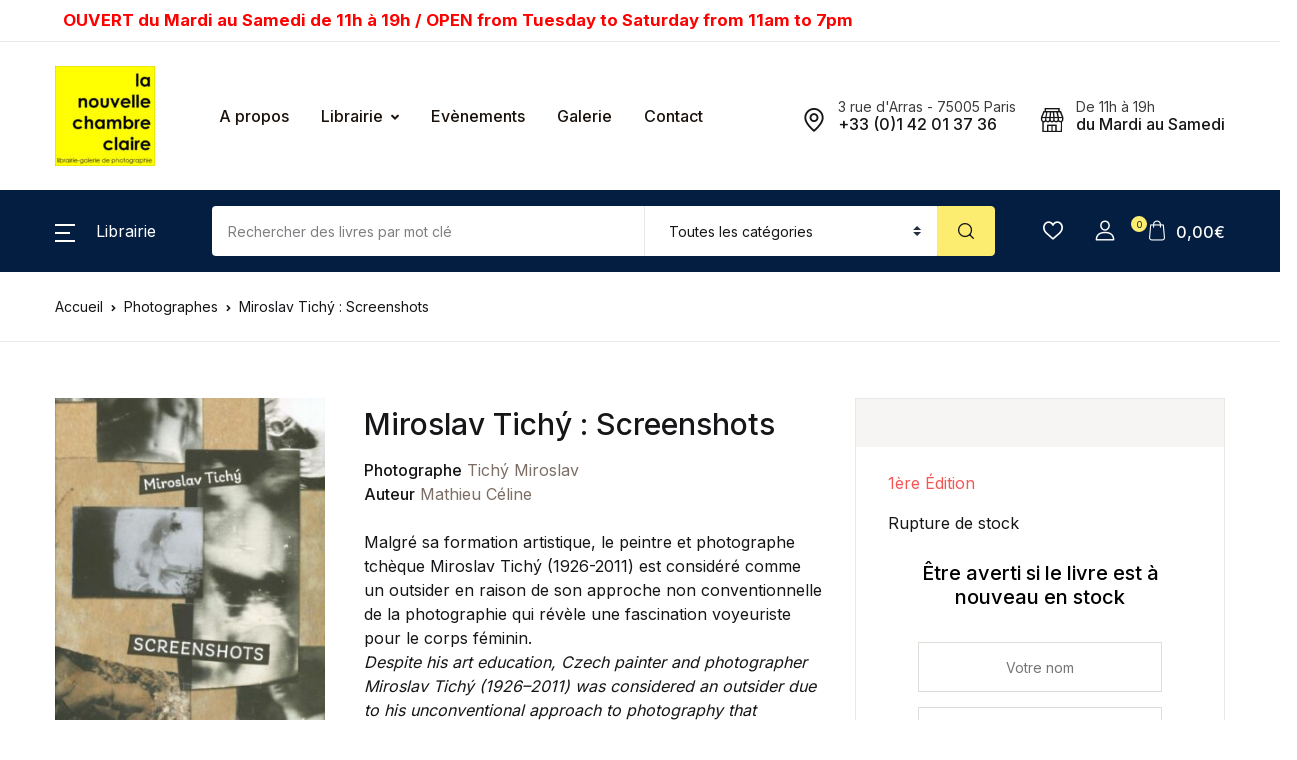

--- FILE ---
content_type: text/html; charset=UTF-8
request_url: https://la-chambre-claire.fr/livre/miroslav-tichy-screenshots/
body_size: 41473
content:
<!doctype html>
<html lang="fr-FR">
<head>
<meta charset="UTF-8">
<meta name="viewport" content="width=device-width, initial-scale=1, maximum-scale=2.0">
<link rel="profile" href="https://gmpg.org/xfn/11">

				<script>document.documentElement.className = document.documentElement.className + ' yes-js js_active js'</script>
			<meta name='robots' content='index, follow, max-image-preview:large, max-snippet:-1, max-video-preview:-1' />
<!-- Jetpack Site Verification Tags -->
<meta name="google-site-verification" content="IvlbKQNztHaFgcRs4A-QjKwqDyU-uJ43KKXzaWpCLbM" />
<meta name="msvalidate.01" content="6A677CA7EC6D0C343C9F71AD2759EFEA" />
<script>window._wca = window._wca || [];</script>

	<!-- This site is optimized with the Yoast SEO plugin v26.8 - https://yoast.com/product/yoast-seo-wordpress/ -->
	<title>Miroslav Tichý : Screenshots &#8226; La Nouvelle Chambre Claire</title>
	<meta name="description" content="Malgré sa formation artistique, le peintre et photographe tchèque Miroslav Tichý (1926-2011) est considéré comme un outsider en raison de son approche non conventionnelle de la photographie qui révèle une fascination voyeuriste pour le corps féminin. Despite his art education, Czech painter and photographer Miroslav Tichý (1926–2011) was considered an outsider due to his unconventional approach to photography that revealed a voyeuristic fascination for the female body." />
	<link rel="canonical" href="https://la-chambre-claire.fr/livre/miroslav-tichy-screenshots/" />
	<meta property="og:locale" content="fr_FR" />
	<meta property="og:type" content="article" />
	<meta property="og:title" content="Miroslav Tichý : Screenshots &#8226; La Nouvelle Chambre Claire" />
	<meta property="og:description" content="Malgré sa formation artistique, le peintre et photographe tchèque Miroslav Tichý (1926-2011) est considéré comme un outsider en raison de son approche non conventionnelle de la photographie qui révèle une fascination voyeuriste pour le corps féminin. Despite his art education, Czech painter and photographer Miroslav Tichý (1926–2011) was considered an outsider due to his unconventional approach to photography that revealed a voyeuristic fascination for the female body." />
	<meta property="og:url" content="https://la-chambre-claire.fr/livre/miroslav-tichy-screenshots/" />
	<meta property="og:site_name" content="La Nouvelle Chambre Claire" />
	<meta property="article:publisher" content="https://www.facebook.com/librairielachambreclaire/" />
	<meta property="article:modified_time" content="2024-09-27T14:31:18+00:00" />
	<meta property="og:image" content="https://la-chambre-claire.fr/wp-content/uploads/2023/11/34518.jpg" />
	<meta property="og:image:width" content="500" />
	<meta property="og:image:height" content="685" />
	<meta property="og:image:type" content="image/jpeg" />
	<meta name="twitter:card" content="summary_large_image" />
	<script type="application/ld+json" class="yoast-schema-graph">{"@context":"https://schema.org","@graph":[{"@type":"WebPage","@id":"https://la-chambre-claire.fr/livre/miroslav-tichy-screenshots/","url":"https://la-chambre-claire.fr/livre/miroslav-tichy-screenshots/","name":"Miroslav Tichý : Screenshots &#8226; La Nouvelle Chambre Claire","isPartOf":{"@id":"https://la-chambre-claire.fr/#website"},"primaryImageOfPage":{"@id":"https://la-chambre-claire.fr/livre/miroslav-tichy-screenshots/#primaryimage"},"image":{"@id":"https://la-chambre-claire.fr/livre/miroslav-tichy-screenshots/#primaryimage"},"thumbnailUrl":"https://la-chambre-claire.fr/wp-content/uploads/2023/11/34518.jpg","datePublished":"2024-03-14T17:56:06+00:00","dateModified":"2024-09-27T14:31:18+00:00","description":"Malgré sa formation artistique, le peintre et photographe tchèque Miroslav Tichý (1926-2011) est considéré comme un outsider en raison de son approche non conventionnelle de la photographie qui révèle une fascination voyeuriste pour le corps féminin. Despite his art education, Czech painter and photographer Miroslav Tichý (1926–2011) was considered an outsider due to his unconventional approach to photography that revealed a voyeuristic fascination for the female body.","breadcrumb":{"@id":"https://la-chambre-claire.fr/livre/miroslav-tichy-screenshots/#breadcrumb"},"inLanguage":"fr-FR","potentialAction":[{"@type":"ReadAction","target":["https://la-chambre-claire.fr/livre/miroslav-tichy-screenshots/"]}]},{"@type":"ImageObject","inLanguage":"fr-FR","@id":"https://la-chambre-claire.fr/livre/miroslav-tichy-screenshots/#primaryimage","url":"https://la-chambre-claire.fr/wp-content/uploads/2023/11/34518.jpg","contentUrl":"https://la-chambre-claire.fr/wp-content/uploads/2023/11/34518.jpg","width":500,"height":685},{"@type":"BreadcrumbList","@id":"https://la-chambre-claire.fr/livre/miroslav-tichy-screenshots/#breadcrumb","itemListElement":[{"@type":"ListItem","position":1,"name":"Accueil","item":"https://la-chambre-claire.fr/"},{"@type":"ListItem","position":2,"name":"Librairie","item":"https://la-chambre-claire.fr/boutique/"},{"@type":"ListItem","position":3,"name":"Miroslav Tichý : Screenshots"}]},{"@type":"WebSite","@id":"https://la-chambre-claire.fr/#website","url":"https://la-chambre-claire.fr/","name":"La Nouvelle Chambre Claire","description":"Librairie &amp; Galerie de Photographie","publisher":{"@id":"https://la-chambre-claire.fr/#organization"},"potentialAction":[{"@type":"SearchAction","target":{"@type":"EntryPoint","urlTemplate":"https://la-chambre-claire.fr/?s={search_term_string}"},"query-input":{"@type":"PropertyValueSpecification","valueRequired":true,"valueName":"search_term_string"}}],"inLanguage":"fr-FR"},{"@type":"Organization","@id":"https://la-chambre-claire.fr/#organization","name":"La Chambre Claire","url":"https://la-chambre-claire.fr/","logo":{"@type":"ImageObject","inLanguage":"fr-FR","@id":"https://la-chambre-claire.fr/#/schema/logo/image/","url":"https://la-chambre-claire.fr/wp-content/uploads/cropped-cropped-logo-la-nouvelle-chambre-claire-2-1.jpg","contentUrl":"https://la-chambre-claire.fr/wp-content/uploads/cropped-cropped-logo-la-nouvelle-chambre-claire-2-1.jpg","width":545,"height":545,"caption":"La Chambre Claire"},"image":{"@id":"https://la-chambre-claire.fr/#/schema/logo/image/"},"sameAs":["https://www.facebook.com/librairielachambreclaire/"]}]}</script>
	<!-- / Yoast SEO plugin. -->


<link rel='dns-prefetch' href='//stats.wp.com' />
<link rel='dns-prefetch' href='//fonts.googleapis.com' />
<link rel='dns-prefetch' href='//v0.wordpress.com' />
<link rel='dns-prefetch' href='//www.googletagmanager.com' />
<link rel="alternate" type="application/rss+xml" title="La Nouvelle Chambre Claire &raquo; Flux" href="https://la-chambre-claire.fr/feed/" />
<link rel="alternate" type="application/rss+xml" title="La Nouvelle Chambre Claire &raquo; Flux des commentaires" href="https://la-chambre-claire.fr/comments/feed/" />
<link rel="alternate" title="oEmbed (JSON)" type="application/json+oembed" href="https://la-chambre-claire.fr/wp-json/oembed/1.0/embed?url=https%3A%2F%2Fla-chambre-claire.fr%2Flivre%2Fmiroslav-tichy-screenshots%2F" />
<link rel="alternate" title="oEmbed (XML)" type="text/xml+oembed" href="https://la-chambre-claire.fr/wp-json/oembed/1.0/embed?url=https%3A%2F%2Fla-chambre-claire.fr%2Flivre%2Fmiroslav-tichy-screenshots%2F&#038;format=xml" />
<style id='wp-img-auto-sizes-contain-inline-css'>
img:is([sizes=auto i],[sizes^="auto," i]){contain-intrinsic-size:3000px 1500px}
/*# sourceURL=wp-img-auto-sizes-contain-inline-css */
</style>
<link rel='stylesheet' id='font-awesome-css' href='https://la-chambre-claire.fr/wp-content/plugins/woocommerce-ajax-filters/berocket/assets/css/font-awesome.min.css?ver=6.9' media='all' />
<style id='font-awesome-inline-css'>
[data-font="FontAwesome"]:before {font-family: 'FontAwesome' !important;content: attr(data-icon) !important;speak: none !important;font-weight: normal !important;font-variant: normal !important;text-transform: none !important;line-height: 1 !important;font-style: normal !important;-webkit-font-smoothing: antialiased !important;-moz-osx-font-smoothing: grayscale !important;}
/*# sourceURL=font-awesome-inline-css */
</style>
<link rel='stylesheet' id='berocket_aapf_widget-style-css' href='https://la-chambre-claire.fr/wp-content/plugins/woocommerce-ajax-filters/assets/frontend/css/fullmain.min.css?ver=3.1.9.6' media='all' />
<style id='wp-emoji-styles-inline-css'>

	img.wp-smiley, img.emoji {
		display: inline !important;
		border: none !important;
		box-shadow: none !important;
		height: 1em !important;
		width: 1em !important;
		margin: 0 0.07em !important;
		vertical-align: -0.1em !important;
		background: none !important;
		padding: 0 !important;
	}
/*# sourceURL=wp-emoji-styles-inline-css */
</style>
<link rel='stylesheet' id='wp-block-library-css' href='https://la-chambre-claire.fr/wp-includes/css/dist/block-library/style.min.css?ver=6.9' media='all' />
<link rel='stylesheet' id='jquery-selectBox-css' href='https://la-chambre-claire.fr/wp-content/plugins/yith-woocommerce-wishlist/assets/css/jquery.selectBox.css?ver=1.2.0' media='all' />
<link rel='stylesheet' id='woocommerce_prettyPhoto_css-css' href='//la-chambre-claire.fr/wp-content/plugins/woocommerce/assets/css/prettyPhoto.css?ver=3.1.6' media='all' />
<link rel='stylesheet' id='yith-wcwl-main-css' href='https://la-chambre-claire.fr/wp-content/plugins/yith-woocommerce-wishlist/assets/css/style.css?ver=4.11.0' media='all' />
<style id='yith-wcwl-main-inline-css'>
 :root { --rounded-corners-radius: 16px; --add-to-cart-rounded-corners-radius: 16px; --color-headers-background: #F4F4F4; --feedback-duration: 3s } 
 :root { --rounded-corners-radius: 16px; --add-to-cart-rounded-corners-radius: 16px; --color-headers-background: #F4F4F4; --feedback-duration: 3s } 
 :root { --rounded-corners-radius: 16px; --add-to-cart-rounded-corners-radius: 16px; --color-headers-background: #F4F4F4; --feedback-duration: 3s } 
 :root { --rounded-corners-radius: 16px; --add-to-cart-rounded-corners-radius: 16px; --color-headers-background: #F4F4F4; --feedback-duration: 3s } 
 :root { --rounded-corners-radius: 16px; --add-to-cart-rounded-corners-radius: 16px; --color-headers-background: #F4F4F4; --feedback-duration: 3s } 
 :root { --rounded-corners-radius: 16px; --add-to-cart-rounded-corners-radius: 16px; --color-headers-background: #F4F4F4; --feedback-duration: 3s } 
 :root { --rounded-corners-radius: 16px; --add-to-cart-rounded-corners-radius: 16px; --color-headers-background: #F4F4F4; --feedback-duration: 3s } 
 :root { --rounded-corners-radius: 16px; --add-to-cart-rounded-corners-radius: 16px; --color-headers-background: #F4F4F4; --feedback-duration: 3s } 
 :root { --rounded-corners-radius: 16px; --add-to-cart-rounded-corners-radius: 16px; --color-headers-background: #F4F4F4; --feedback-duration: 3s } 
 :root { --rounded-corners-radius: 16px; --add-to-cart-rounded-corners-radius: 16px; --color-headers-background: #F4F4F4; --feedback-duration: 3s } 
/*# sourceURL=yith-wcwl-main-inline-css */
</style>
<style id='global-styles-inline-css'>
:root{--wp--preset--aspect-ratio--square: 1;--wp--preset--aspect-ratio--4-3: 4/3;--wp--preset--aspect-ratio--3-4: 3/4;--wp--preset--aspect-ratio--3-2: 3/2;--wp--preset--aspect-ratio--2-3: 2/3;--wp--preset--aspect-ratio--16-9: 16/9;--wp--preset--aspect-ratio--9-16: 9/16;--wp--preset--color--black: #000000;--wp--preset--color--cyan-bluish-gray: #abb8c3;--wp--preset--color--white: #ffffff;--wp--preset--color--pale-pink: #f78da7;--wp--preset--color--vivid-red: #cf2e2e;--wp--preset--color--luminous-vivid-orange: #ff6900;--wp--preset--color--luminous-vivid-amber: #fcb900;--wp--preset--color--light-green-cyan: #7bdcb5;--wp--preset--color--vivid-green-cyan: #00d084;--wp--preset--color--pale-cyan-blue: #8ed1fc;--wp--preset--color--vivid-cyan-blue: #0693e3;--wp--preset--color--vivid-purple: #9b51e0;--wp--preset--color--primary: #f75454;--wp--preset--color--secondary: #161619;--wp--preset--color--primary-green: #88cf00;--wp--preset--color--primary-yellow: #fced70;--wp--preset--color--info: #17a2b8;--wp--preset--color--yellow-darker: #ffbd00;--wp--preset--color--bg-gray-200: #fff6f6;--wp--preset--color--primary-home-v-3: #041e42;--wp--preset--color--primary-indigo: #a200fc;--wp--preset--color--bg-white: #ffffff;--wp--preset--color--tangerine: #f79400;--wp--preset--color--tangerine-light: #faf4eb;--wp--preset--color--chili: #f01000;--wp--preset--color--chili-light: #f4e6e5;--wp--preset--color--carolina: #00cdef;--wp--preset--color--carolina-light: #e6f2f4;--wp--preset--color--punch: #ff8e8e;--wp--preset--color--bg-dark-1: #2d3942;--wp--preset--gradient--vivid-cyan-blue-to-vivid-purple: linear-gradient(135deg,rgb(6,147,227) 0%,rgb(155,81,224) 100%);--wp--preset--gradient--light-green-cyan-to-vivid-green-cyan: linear-gradient(135deg,rgb(122,220,180) 0%,rgb(0,208,130) 100%);--wp--preset--gradient--luminous-vivid-amber-to-luminous-vivid-orange: linear-gradient(135deg,rgb(252,185,0) 0%,rgb(255,105,0) 100%);--wp--preset--gradient--luminous-vivid-orange-to-vivid-red: linear-gradient(135deg,rgb(255,105,0) 0%,rgb(207,46,46) 100%);--wp--preset--gradient--very-light-gray-to-cyan-bluish-gray: linear-gradient(135deg,rgb(238,238,238) 0%,rgb(169,184,195) 100%);--wp--preset--gradient--cool-to-warm-spectrum: linear-gradient(135deg,rgb(74,234,220) 0%,rgb(151,120,209) 20%,rgb(207,42,186) 40%,rgb(238,44,130) 60%,rgb(251,105,98) 80%,rgb(254,248,76) 100%);--wp--preset--gradient--blush-light-purple: linear-gradient(135deg,rgb(255,206,236) 0%,rgb(152,150,240) 100%);--wp--preset--gradient--blush-bordeaux: linear-gradient(135deg,rgb(254,205,165) 0%,rgb(254,45,45) 50%,rgb(107,0,62) 100%);--wp--preset--gradient--luminous-dusk: linear-gradient(135deg,rgb(255,203,112) 0%,rgb(199,81,192) 50%,rgb(65,88,208) 100%);--wp--preset--gradient--pale-ocean: linear-gradient(135deg,rgb(255,245,203) 0%,rgb(182,227,212) 50%,rgb(51,167,181) 100%);--wp--preset--gradient--electric-grass: linear-gradient(135deg,rgb(202,248,128) 0%,rgb(113,206,126) 100%);--wp--preset--gradient--midnight: linear-gradient(135deg,rgb(2,3,129) 0%,rgb(40,116,252) 100%);--wp--preset--font-size--small: 13px;--wp--preset--font-size--medium: 20px;--wp--preset--font-size--large: 36px;--wp--preset--font-size--x-large: 42px;--wp--preset--spacing--20: 0.44rem;--wp--preset--spacing--30: 0.67rem;--wp--preset--spacing--40: 1rem;--wp--preset--spacing--50: 1.5rem;--wp--preset--spacing--60: 2.25rem;--wp--preset--spacing--70: 3.38rem;--wp--preset--spacing--80: 5.06rem;--wp--preset--shadow--natural: 6px 6px 9px rgba(0, 0, 0, 0.2);--wp--preset--shadow--deep: 12px 12px 50px rgba(0, 0, 0, 0.4);--wp--preset--shadow--sharp: 6px 6px 0px rgba(0, 0, 0, 0.2);--wp--preset--shadow--outlined: 6px 6px 0px -3px rgb(255, 255, 255), 6px 6px rgb(0, 0, 0);--wp--preset--shadow--crisp: 6px 6px 0px rgb(0, 0, 0);}:where(.is-layout-flex){gap: 0.5em;}:where(.is-layout-grid){gap: 0.5em;}body .is-layout-flex{display: flex;}.is-layout-flex{flex-wrap: wrap;align-items: center;}.is-layout-flex > :is(*, div){margin: 0;}body .is-layout-grid{display: grid;}.is-layout-grid > :is(*, div){margin: 0;}:where(.wp-block-columns.is-layout-flex){gap: 2em;}:where(.wp-block-columns.is-layout-grid){gap: 2em;}:where(.wp-block-post-template.is-layout-flex){gap: 1.25em;}:where(.wp-block-post-template.is-layout-grid){gap: 1.25em;}.has-black-color{color: var(--wp--preset--color--black) !important;}.has-cyan-bluish-gray-color{color: var(--wp--preset--color--cyan-bluish-gray) !important;}.has-white-color{color: var(--wp--preset--color--white) !important;}.has-pale-pink-color{color: var(--wp--preset--color--pale-pink) !important;}.has-vivid-red-color{color: var(--wp--preset--color--vivid-red) !important;}.has-luminous-vivid-orange-color{color: var(--wp--preset--color--luminous-vivid-orange) !important;}.has-luminous-vivid-amber-color{color: var(--wp--preset--color--luminous-vivid-amber) !important;}.has-light-green-cyan-color{color: var(--wp--preset--color--light-green-cyan) !important;}.has-vivid-green-cyan-color{color: var(--wp--preset--color--vivid-green-cyan) !important;}.has-pale-cyan-blue-color{color: var(--wp--preset--color--pale-cyan-blue) !important;}.has-vivid-cyan-blue-color{color: var(--wp--preset--color--vivid-cyan-blue) !important;}.has-vivid-purple-color{color: var(--wp--preset--color--vivid-purple) !important;}.has-black-background-color{background-color: var(--wp--preset--color--black) !important;}.has-cyan-bluish-gray-background-color{background-color: var(--wp--preset--color--cyan-bluish-gray) !important;}.has-white-background-color{background-color: var(--wp--preset--color--white) !important;}.has-pale-pink-background-color{background-color: var(--wp--preset--color--pale-pink) !important;}.has-vivid-red-background-color{background-color: var(--wp--preset--color--vivid-red) !important;}.has-luminous-vivid-orange-background-color{background-color: var(--wp--preset--color--luminous-vivid-orange) !important;}.has-luminous-vivid-amber-background-color{background-color: var(--wp--preset--color--luminous-vivid-amber) !important;}.has-light-green-cyan-background-color{background-color: var(--wp--preset--color--light-green-cyan) !important;}.has-vivid-green-cyan-background-color{background-color: var(--wp--preset--color--vivid-green-cyan) !important;}.has-pale-cyan-blue-background-color{background-color: var(--wp--preset--color--pale-cyan-blue) !important;}.has-vivid-cyan-blue-background-color{background-color: var(--wp--preset--color--vivid-cyan-blue) !important;}.has-vivid-purple-background-color{background-color: var(--wp--preset--color--vivid-purple) !important;}.has-black-border-color{border-color: var(--wp--preset--color--black) !important;}.has-cyan-bluish-gray-border-color{border-color: var(--wp--preset--color--cyan-bluish-gray) !important;}.has-white-border-color{border-color: var(--wp--preset--color--white) !important;}.has-pale-pink-border-color{border-color: var(--wp--preset--color--pale-pink) !important;}.has-vivid-red-border-color{border-color: var(--wp--preset--color--vivid-red) !important;}.has-luminous-vivid-orange-border-color{border-color: var(--wp--preset--color--luminous-vivid-orange) !important;}.has-luminous-vivid-amber-border-color{border-color: var(--wp--preset--color--luminous-vivid-amber) !important;}.has-light-green-cyan-border-color{border-color: var(--wp--preset--color--light-green-cyan) !important;}.has-vivid-green-cyan-border-color{border-color: var(--wp--preset--color--vivid-green-cyan) !important;}.has-pale-cyan-blue-border-color{border-color: var(--wp--preset--color--pale-cyan-blue) !important;}.has-vivid-cyan-blue-border-color{border-color: var(--wp--preset--color--vivid-cyan-blue) !important;}.has-vivid-purple-border-color{border-color: var(--wp--preset--color--vivid-purple) !important;}.has-vivid-cyan-blue-to-vivid-purple-gradient-background{background: var(--wp--preset--gradient--vivid-cyan-blue-to-vivid-purple) !important;}.has-light-green-cyan-to-vivid-green-cyan-gradient-background{background: var(--wp--preset--gradient--light-green-cyan-to-vivid-green-cyan) !important;}.has-luminous-vivid-amber-to-luminous-vivid-orange-gradient-background{background: var(--wp--preset--gradient--luminous-vivid-amber-to-luminous-vivid-orange) !important;}.has-luminous-vivid-orange-to-vivid-red-gradient-background{background: var(--wp--preset--gradient--luminous-vivid-orange-to-vivid-red) !important;}.has-very-light-gray-to-cyan-bluish-gray-gradient-background{background: var(--wp--preset--gradient--very-light-gray-to-cyan-bluish-gray) !important;}.has-cool-to-warm-spectrum-gradient-background{background: var(--wp--preset--gradient--cool-to-warm-spectrum) !important;}.has-blush-light-purple-gradient-background{background: var(--wp--preset--gradient--blush-light-purple) !important;}.has-blush-bordeaux-gradient-background{background: var(--wp--preset--gradient--blush-bordeaux) !important;}.has-luminous-dusk-gradient-background{background: var(--wp--preset--gradient--luminous-dusk) !important;}.has-pale-ocean-gradient-background{background: var(--wp--preset--gradient--pale-ocean) !important;}.has-electric-grass-gradient-background{background: var(--wp--preset--gradient--electric-grass) !important;}.has-midnight-gradient-background{background: var(--wp--preset--gradient--midnight) !important;}.has-small-font-size{font-size: var(--wp--preset--font-size--small) !important;}.has-medium-font-size{font-size: var(--wp--preset--font-size--medium) !important;}.has-large-font-size{font-size: var(--wp--preset--font-size--large) !important;}.has-x-large-font-size{font-size: var(--wp--preset--font-size--x-large) !important;}
/*# sourceURL=global-styles-inline-css */
</style>

<style id='classic-theme-styles-inline-css'>
/*! This file is auto-generated */
.wp-block-button__link{color:#fff;background-color:#32373c;border-radius:9999px;box-shadow:none;text-decoration:none;padding:calc(.667em + 2px) calc(1.333em + 2px);font-size:1.125em}.wp-block-file__button{background:#32373c;color:#fff;text-decoration:none}
/*# sourceURL=/wp-includes/css/classic-themes.min.css */
</style>
<link rel='stylesheet' id='bwgb-style-css-css' href='https://la-chambre-claire.fr/wp-content/plugins/bookwormgb/dist/frontend_blocks.css?ver=1.3.3' media='all' />
<style id='bwgb-style-css-inline-css'>
:root {
			--content-width: 980px;
		}
/*# sourceURL=bwgb-style-css-inline-css */
</style>
<link rel='stylesheet' id='contact-form-7-css' href='https://la-chambre-claire.fr/wp-content/plugins/contact-form-7/includes/css/styles.css?ver=6.1.4' media='all' />
<link rel='stylesheet' id='gdpr-css' href='https://la-chambre-claire.fr/wp-content/plugins/gdpr/dist/css/public.css?ver=2.1.2' media='all' />
<link rel='stylesheet' id='mas-wc-brands-style-css' href='https://la-chambre-claire.fr/wp-content/plugins/mas-woocommerce-brands/assets/css/style.css?ver=1.1.0' media='all' />
<link rel='stylesheet' id='photoswipe-css' href='https://la-chambre-claire.fr/wp-content/plugins/woocommerce/assets/css/photoswipe/photoswipe.min.css?ver=10.4.3' media='all' />
<link rel='stylesheet' id='photoswipe-default-skin-css' href='https://la-chambre-claire.fr/wp-content/plugins/woocommerce/assets/css/photoswipe/default-skin/default-skin.min.css?ver=10.4.3' media='all' />
<style id='woocommerce-inline-inline-css'>
.woocommerce form .form-row .required { visibility: visible; }
/*# sourceURL=woocommerce-inline-inline-css */
</style>
<link rel='stylesheet' id='wpsl-styles-css' href='https://la-chambre-claire.fr/wp-content/plugins/wp-store-locator/css/styles.min.css?ver=2.2.261' media='all' />
<link rel='stylesheet' id='fontawesome-css' href='https://la-chambre-claire.fr/wp-content/themes/bookworm/assets/vendor/font-awesome/css/fontawesome-all.min.css?ver=1.3.3' media='all' />
<link rel='stylesheet' id='flaticon-css' href='https://la-chambre-claire.fr/wp-content/themes/bookworm/assets/vendor/flaticon/font/flaticon.css?ver=1.3.3' media='all' />
<link rel='stylesheet' id='animate-css' href='https://la-chambre-claire.fr/wp-content/themes/bookworm/assets/vendor/animate.css/animate.css?ver=1.3.3' media='all' />
<link rel='stylesheet' id='bootstrap-select-css' href='https://la-chambre-claire.fr/wp-content/themes/bookworm/assets/vendor/bootstrap-select/dist/css/bootstrap-select.min.css?ver=1.3.3' media='all' />
<link rel='stylesheet' id='slick-css' href='https://la-chambre-claire.fr/wp-content/themes/bookworm/assets/vendor/slick-carousel/slick/slick.css?ver=1.3.3' media='all' />
<link rel='stylesheet' id='m-custom-scrollbar-css' href='https://la-chambre-claire.fr/wp-content/themes/bookworm/assets/vendor/malihu-custom-scrollbar-plugin/jquery.mCustomScrollbar.css?ver=1.3.3' media='all' />
<link rel='stylesheet' id='fancybox-css' href='https://la-chambre-claire.fr/wp-content/themes/bookworm/assets/vendor/fancybox/jquery.fancybox.css?ver=1.3.3' media='all' />
<link rel='stylesheet' id='cubeportfolio-css' href='https://la-chambre-claire.fr/wp-content/themes/bookworm/assets/vendor/cubeportfolio/css/cubeportfolio.min.css?ver=1.3.3' media='all' />
<link rel='stylesheet' id='bookworm-icons-css' href='https://la-chambre-claire.fr/wp-content/themes/bookworm/assets/css/bookworm-icons.css?ver=1.3.3' media='screen' />
<link rel='stylesheet' id='bookworm-style-css' href='https://la-chambre-claire.fr/wp-content/themes/bookworm/style.css?ver=1.3.3' media='all' />
<link rel='stylesheet' id='bookworm-color-css' href='https://la-chambre-claire.fr/wp-content/themes/bookworm/assets/css/colors/red.css?ver=1.3.3' media='all' />
<link rel='stylesheet' id='bookworm-fonts-css' href='https://fonts.googleapis.com/css2?family=Inter%3Awght%40400%3B500%3B700&#038;display=swap&#038;ver=1.3.3' media='all' />
<link rel='stylesheet' id='bookworm-child-style-css' href='https://la-chambre-claire.fr/wp-content/themes/bookworm-child/style.css?ver=1.0.6' media='all' />
<link rel='stylesheet' id='cwginstock_frontend_css-css' href='https://la-chambre-claire.fr/wp-content/plugins/back-in-stock-notifier-for-woocommerce/assets/css/frontend.min.css?ver=6.3.1' media='' />
<link rel='stylesheet' id='cwginstock_bootstrap-css' href='https://la-chambre-claire.fr/wp-content/plugins/back-in-stock-notifier-for-woocommerce/assets/css/bootstrap.min.css?ver=6.3.1' media='' />
<script src="https://la-chambre-claire.fr/wp-includes/js/jquery/jquery.min.js?ver=3.7.1" id="jquery-core-js"></script>
<script src="https://la-chambre-claire.fr/wp-includes/js/jquery/jquery-migrate.min.js?ver=3.4.1" id="jquery-migrate-js"></script>
<script src="https://la-chambre-claire.fr/wp-includes/js/dist/vendor/react.min.js?ver=18.3.1.1" id="react-js"></script>
<script src="https://la-chambre-claire.fr/wp-includes/js/dist/vendor/react-dom.min.js?ver=18.3.1.1" id="react-dom-js"></script>
<script src="https://la-chambre-claire.fr/wp-includes/js/dist/escape-html.min.js?ver=6561a406d2d232a6fbd2" id="wp-escape-html-js"></script>
<script src="https://la-chambre-claire.fr/wp-includes/js/dist/element.min.js?ver=6a582b0c827fa25df3dd" id="wp-element-js"></script>
<script src="https://la-chambre-claire.fr/wp-content/themes/bookworm/assets/vendor/slick-carousel/slick/slick.min.js?ver=1.3.3" id="slick-js"></script>
<script src="https://la-chambre-claire.fr/wp-content/themes/bookworm/assets/vendor/popper.js/dist/umd/popper.min.js?ver=1.3.3" id="popper-js"></script>
<script src="https://la-chambre-claire.fr/wp-content/themes/bookworm/assets/vendor/bootstrap/bootstrap.min.js?ver=1.3.3" id="bootstrap-js"></script>
<script src="https://la-chambre-claire.fr/wp-content/themes/bookworm/assets/js/hs.core.js?ver=1.3.3" id="hs-core-js"></script>
<script src="https://la-chambre-claire.fr/wp-content/themes/bookworm/assets/js/components/hs.slick-carousel.js?ver=1.3.3" id="hs-slick-carousel-js"></script>
<script src="https://la-chambre-claire.fr/wp-content/themes/bookworm/assets/vendor/jquery.countdown.min.js?ver=1.3.3" id="jquery-countdown-js"></script>
<script src="https://la-chambre-claire.fr/wp-content/themes/bookworm/assets/js/components/hs.countdown.js?ver=1.3.3" id="hs-countdown-js"></script>
<script src="https://la-chambre-claire.fr/wp-includes/js/dist/vendor/lodash.min.js?ver=4.17.21" id="lodash-js"></script>
<script id="lodash-js-after">
window.lodash = _.noConflict();
//# sourceURL=lodash-js-after
</script>
<script id="bwgb-block-frontend-js-js-extra">
var bookwormgb = {"ajaxUrl":"https://la-chambre-claire.fr/wp-admin/admin-ajax.php","srcUrl":"https://la-chambre-claire.fr/wp-content/plugins/bookwormgb","contentWidth":"980","i18n":"bookwormgb","disabledBlocks":[],"nonce":"7397bae46a","devMode":"","cdnUrl":"https://d3gt1urn7320t9.cloudfront.net","wpRegisteredSidebars":"{\"header-widget-area-1\":{\"name\":\"Header Widget 1\",\"id\":\"header-widget-area-1\",\"description\":\"Extra widget area after the header\",\"class\":\"\",\"before_widget\":\"\u003Cdiv class=\\\"widget header-widget-1\\\"\u003E\",\"after_widget\":\"\u003C\\/div\u003E\",\"before_title\":\"\u003Ch2\u003E\",\"after_title\":\"\u003C\\/h2\u003E\",\"before_sidebar\":\"\",\"after_sidebar\":\"\",\"show_in_rest\":false},\"footer-widget-area-row\":{\"name\":\"Footer Row\",\"id\":\"footer-widget-area-row\",\"description\":\"Extra widget area before the footer columns\",\"class\":\"\",\"before_widget\":\"\u003Cdiv class=\\\"widget footer-widget-row\\\"\u003E\",\"after_widget\":\"\u003C\\/div\u003E\",\"before_title\":\"\u003Ch2\u003E\",\"after_title\":\"\u003C\\/h2\u003E\",\"before_sidebar\":\"\",\"after_sidebar\":\"\",\"show_in_rest\":false},\"cs-1\":{\"name\":\"Footer Contact Widget\",\"id\":\"cs-1\",\"description\":\"Widgets added here will appear in footer with contact details\",\"class\":\"\",\"before_widget\":\"\",\"after_widget\":\"\",\"before_title\":\"\",\"after_title\":\"\",\"before_sidebar\":\"\",\"after_sidebar\":\"\",\"show_in_rest\":false,\"cs-key\":0},\"cs-2\":{\"name\":\"Footer Contact Widget 12\",\"id\":\"cs-2\",\"description\":\"\",\"class\":\"\",\"before_widget\":\"\",\"after_widget\":\"\",\"before_title\":\"\",\"after_title\":\"\",\"before_sidebar\":\"\",\"after_sidebar\":\"\",\"show_in_rest\":false,\"cs-key\":1},\"cs-3\":{\"name\":\"Footer v13 Column 1\",\"id\":\"cs-3\",\"description\":\"\",\"class\":\"\",\"before_widget\":\"\",\"after_widget\":\"\",\"before_title\":\"\",\"after_title\":\"\",\"before_sidebar\":\"\",\"after_sidebar\":\"\",\"show_in_rest\":false,\"cs-key\":2},\"cs-4\":{\"name\":\"Footer v13 Column 2\",\"id\":\"cs-4\",\"description\":\"\",\"class\":\"\",\"before_widget\":\"\",\"after_widget\":\"\",\"before_title\":\"\",\"after_title\":\"\",\"before_sidebar\":\"\",\"after_sidebar\":\"\",\"show_in_rest\":false,\"cs-key\":3},\"cs-5\":{\"name\":\"Footer v13 Column 3\",\"id\":\"cs-5\",\"description\":\"\",\"class\":\"\",\"before_widget\":\"\",\"after_widget\":\"\",\"before_title\":\"\",\"after_title\":\"\",\"before_sidebar\":\"\",\"after_sidebar\":\"\",\"show_in_rest\":false,\"cs-key\":4},\"cs-6\":{\"name\":\"Footer v13 Column 4\",\"id\":\"cs-6\",\"description\":\"\",\"class\":\"\",\"before_widget\":\"\",\"after_widget\":\"\",\"before_title\":\"\",\"after_title\":\"\",\"before_sidebar\":\"\",\"after_sidebar\":\"\",\"show_in_rest\":false,\"cs-key\":5},\"cs-7\":{\"name\":\"Footer v4 Column 4\",\"id\":\"cs-7\",\"description\":\"\",\"class\":\"\",\"before_widget\":\"\",\"after_widget\":\"\",\"before_title\":\"\",\"after_title\":\"\",\"before_sidebar\":\"\",\"after_sidebar\":\"\",\"show_in_rest\":false,\"cs-key\":6},\"cs-8\":{\"name\":\"Footer v8 Column 1\",\"id\":\"cs-8\",\"description\":\"\",\"class\":\"\",\"before_widget\":\"\",\"after_widget\":\"\",\"before_title\":\"\",\"after_title\":\"\",\"before_sidebar\":\"\",\"after_sidebar\":\"\",\"show_in_rest\":false,\"cs-key\":7},\"cs-9\":{\"name\":\"Footer v8 Column 2\",\"id\":\"cs-9\",\"description\":\"\",\"class\":\"\",\"before_widget\":\"\",\"after_widget\":\"\",\"before_title\":\"\",\"after_title\":\"\",\"before_sidebar\":\"\",\"after_sidebar\":\"\",\"show_in_rest\":false,\"cs-key\":8},\"cs-10\":{\"name\":\"Footer v8 Column 3\",\"id\":\"cs-10\",\"description\":\"\",\"class\":\"\",\"before_widget\":\"\",\"after_widget\":\"\",\"before_title\":\"\",\"after_title\":\"\",\"before_sidebar\":\"\",\"after_sidebar\":\"\",\"show_in_rest\":false,\"cs-key\":9},\"cs-11\":{\"name\":\"Footer v8 Column 4\",\"id\":\"cs-11\",\"description\":\"\",\"class\":\"\",\"before_widget\":\"\",\"after_widget\":\"\",\"before_title\":\"\",\"after_title\":\"\",\"before_sidebar\":\"\",\"after_sidebar\":\"\",\"show_in_rest\":false,\"cs-key\":10},\"sidebar-shop\":{\"name\":\"Shop Sidebar\",\"id\":\"sidebar-shop\",\"description\":\"\",\"class\":\"\",\"before_widget\":\"\u003Cdiv id=\\\"%1$s\\\" class=\\\"widget border p-4d875 %2$s\\\"\u003E\",\"after_widget\":\"\u003C\\/div\u003E\",\"before_title\":\"\u003Cdiv class=\\\"widget-head\\\"\u003E\u003Ch3 class=\\\"widget-title font-weight-medium font-size-3 mb-4\\\"\u003E\",\"after_title\":\"\u003C\\/h3\u003E\u003C\\/div\u003E\",\"before_sidebar\":\"\",\"after_sidebar\":\"\",\"show_in_rest\":false},\"sidebar-single\":{\"name\":\"Single Sidebar\",\"id\":\"sidebar-single\",\"description\":\"\",\"class\":\"\",\"before_widget\":\"\u003Cdiv id=\\\"%1$s\\\" class=\\\"widget p-4d875 border mb-5 %2$s\\\"\u003E\",\"after_widget\":\"\u003C\\/div\u003E\",\"before_title\":\"\u003Ch3 class=\\\"widget-title font-weight-medium font-size-3\\\"\u003E\",\"after_title\":\"\u003C\\/h3\u003E\",\"before_sidebar\":\"\",\"after_sidebar\":\"\",\"show_in_rest\":false},\"blog-sidebar\":{\"name\":\"Blog Sidebar\",\"id\":\"blog-sidebar\",\"description\":\"\",\"class\":\"\",\"before_widget\":\"\u003Cdiv id=\\\"%1$s\\\" class=\\\"widget border p-4d875 %2$s\\\"\u003E\",\"after_widget\":\"\u003C\\/div\u003E\",\"before_title\":\"\u003Cdiv class=\\\"widget-head\\\"\u003E\u003Ch3 class=\\\"widget-title font-weight-medium font-size-3 mb-4\\\"\u003E\",\"after_title\":\"\u003C\\/h3\u003E\u003C\\/div\u003E\",\"before_sidebar\":\"\",\"after_sidebar\":\"\",\"show_in_rest\":false},\"footer-1\":{\"name\":\"Footer Column 1\",\"id\":\"footer-1\",\"description\":\"Widgets added here will appear in column 1 of the footer.\",\"class\":\"\",\"before_widget\":\"\u003Cdiv id=\\\"%1$s\\\" class=\\\"widget %2$s mb-6 mb-lg-8\\\"\u003E\",\"after_widget\":\"\u003C\\/div\u003E\",\"before_title\":\"\u003Ch4 class=\\\"widget-title font-size-3 font-weight-medium mb-2 mb-xl-5 pb-xl-1\\\"\u003E\",\"after_title\":\"\u003C\\/h4\u003E\",\"before_sidebar\":\"\",\"after_sidebar\":\"\",\"show_in_rest\":false},\"footer-2\":{\"name\":\"Footer Column 2\",\"id\":\"footer-2\",\"description\":\"Widgets added here will appear in column 2 of the footer.\",\"class\":\"\",\"before_widget\":\"\u003Cdiv id=\\\"%1$s\\\" class=\\\"widget %2$s mb-6 mb-lg-8\\\"\u003E\",\"after_widget\":\"\u003C\\/div\u003E\",\"before_title\":\"\u003Ch4 class=\\\"widget-title font-size-3 font-weight-medium mb-2 mb-xl-5 pb-xl-1\\\"\u003E\",\"after_title\":\"\u003C\\/h4\u003E\",\"before_sidebar\":\"\",\"after_sidebar\":\"\",\"show_in_rest\":false},\"footer-3\":{\"name\":\"Footer Column 3\",\"id\":\"footer-3\",\"description\":\"Widgets added here will appear in column 3 of the footer.\",\"class\":\"\",\"before_widget\":\"\u003Cdiv id=\\\"%1$s\\\" class=\\\"widget %2$s mb-6 mb-lg-8\\\"\u003E\",\"after_widget\":\"\u003C\\/div\u003E\",\"before_title\":\"\u003Ch4 class=\\\"widget-title font-size-3 font-weight-medium mb-2 mb-xl-5 pb-xl-1\\\"\u003E\",\"after_title\":\"\u003C\\/h4\u003E\",\"before_sidebar\":\"\",\"after_sidebar\":\"\",\"show_in_rest\":false},\"footer-4\":{\"name\":\"Footer Column 4\",\"id\":\"footer-4\",\"description\":\"Widgets added here will appear in column 4 of the footer.\",\"class\":\"\",\"before_widget\":\"\u003Cdiv id=\\\"%1$s\\\" class=\\\"widget %2$s mb-6 mb-lg-8\\\"\u003E\",\"after_widget\":\"\u003C\\/div\u003E\",\"before_title\":\"\u003Ch4 class=\\\"widget-title font-size-3 font-weight-medium mb-2 mb-xl-5 pb-xl-1\\\"\u003E\",\"after_title\":\"\u003C\\/h4\u003E\",\"before_sidebar\":\"\",\"after_sidebar\":\"\",\"show_in_rest\":false},\"footer-5\":{\"name\":\"Footer Column 5\",\"id\":\"footer-5\",\"description\":\"Widgets added here will appear in column 5 of the footer. This widget area is available in Footer v2 only\",\"class\":\"\",\"before_widget\":\"\u003Cdiv id=\\\"%1$s\\\" class=\\\"widget %2$s mb-6 mb-lg-8\\\"\u003E\",\"after_widget\":\"\u003C\\/div\u003E\",\"before_title\":\"\u003Ch4 class=\\\"widget-title font-size-3 font-weight-medium mb-2 mb-xl-5 pb-xl-1\\\"\u003E\",\"after_title\":\"\u003C\\/h4\u003E\",\"before_sidebar\":\"\",\"after_sidebar\":\"\",\"show_in_rest\":false}}","locale":"fr_FR","paletteColor":[[{"name":"Primary","slug":"primary","color":"#f75454"},{"name":"Secondary","slug":"secondary","color":"#161619"},{"name":"Primary Green","slug":"primary-green","color":"#88cf00"},{"name":"Primary Yellow","slug":"primary-yellow","color":"#fced70"},{"name":"Info","slug":"info","color":"#17a2b8"},{"name":"Yellow Darker","slug":"yellow-darker","color":"#ffbd00"},{"name":"Bg Gray 200","slug":"bg-gray-200","color":"#fff6f6"},{"name":"Primary Home v3","slug":"primary-home-v3","color":"#041e42"},{"name":"Primary Indigo","slug":"primary-indigo","color":"#a200fc"},{"name":"White","slug":"bg-white","color":"#ffffff"},{"name":"Tangerine","slug":"tangerine","color":"#f79400"},{"name":"Tangerine Light","slug":"tangerine-light","color":"#faf4eb"},{"name":"Chili","slug":"chili","color":"#f01000"},{"name":"Chili Light","slug":"chili-light","color":"#f4e6e5"},{"name":"Carolina","slug":"carolina","color":"#00cdef"},{"name":"Carolina Light","slug":"carolina-light","color":"#e6f2f4"},{"name":"Punch","slug":"punch","color":"#ff8e8e"},{"name":"Bg Dark 1","slug":"bg-dark-1","color":"#2d3942"},{"name":"Pale Pink","slug":"pale-pink","color":"#f78da7"}]],"primaryColor":"#2091e1","isYithCompareActive":"","isYithWcWlActive":"1","isWoocommerceActive":"1","isRTL":""};
//# sourceURL=bwgb-block-frontend-js-js-extra
</script>
<script src="https://la-chambre-claire.fr/wp-content/plugins/bookwormgb/dist/frontend_blocks.js?ver=1.3.3" id="bwgb-block-frontend-js-js"></script>
<script id="gdpr-js-extra">
var GDPR = {"ajaxurl":"https://la-chambre-claire.fr/wp-admin/admin-ajax.php","logouturl":"","i18n":{"aborting":"Abandonner","logging_out":"Vous \u00eates d\u00e9connect\u00e9.","continue":"Continuer","cancel":"Annuler","ok":"OK","close_account":"Fermer votre compte\u00a0?","close_account_warning":"Votre compte sera ferm\u00e9 et toutes les donn\u00e9es seront d\u00e9finitivement supprim\u00e9es et ne pourront pas \u00eatre r\u00e9cup\u00e9r\u00e9es. Confirmez-vous\u00a0?","are_you_sure":"Confirmez-vous\u00a0?","policy_disagree":"En n\u2019\u00e9tant pas d\u2019accord, vous n\u2019aurez plus acc\u00e8s \u00e0 notre site et serez d\u00e9connect\u00e9."},"is_user_logged_in":"","refresh":"1"};
//# sourceURL=gdpr-js-extra
</script>
<script src="https://la-chambre-claire.fr/wp-content/plugins/gdpr/dist/js/public.js?ver=2.1.2" id="gdpr-js"></script>
<script src="https://la-chambre-claire.fr/wp-content/plugins/woocommerce/assets/js/flexslider/jquery.flexslider.min.js?ver=2.7.2-wc.10.4.3" id="wc-flexslider-js" defer data-wp-strategy="defer"></script>
<script src="https://la-chambre-claire.fr/wp-content/plugins/woocommerce/assets/js/photoswipe/photoswipe.min.js?ver=4.1.1-wc.10.4.3" id="wc-photoswipe-js" defer data-wp-strategy="defer"></script>
<script src="https://la-chambre-claire.fr/wp-content/plugins/woocommerce/assets/js/photoswipe/photoswipe-ui-default.min.js?ver=4.1.1-wc.10.4.3" id="wc-photoswipe-ui-default-js" defer data-wp-strategy="defer"></script>
<script id="wc-single-product-js-extra">
var wc_single_product_params = {"i18n_required_rating_text":"Veuillez s\u00e9lectionner une note","i18n_rating_options":["1\u00a0\u00e9toile sur 5","2\u00a0\u00e9toiles sur 5","3\u00a0\u00e9toiles sur 5","4\u00a0\u00e9toiles sur 5","5\u00a0\u00e9toiles sur 5"],"i18n_product_gallery_trigger_text":"Voir la galerie d\u2019images en plein \u00e9cran","review_rating_required":"yes","flexslider":{"rtl":false,"animation":"slide","smoothHeight":true,"directionNav":false,"controlNav":"thumbnails","slideshow":false,"animationSpeed":500,"animationLoop":false,"allowOneSlide":false},"zoom_enabled":"","zoom_options":[],"photoswipe_enabled":"1","photoswipe_options":{"shareEl":false,"closeOnScroll":false,"history":false,"hideAnimationDuration":0,"showAnimationDuration":0},"flexslider_enabled":""};
//# sourceURL=wc-single-product-js-extra
</script>
<script src="https://la-chambre-claire.fr/wp-content/plugins/woocommerce/assets/js/frontend/single-product.min.js?ver=10.4.3" id="wc-single-product-js" defer data-wp-strategy="defer"></script>
<script src="https://la-chambre-claire.fr/wp-content/plugins/woocommerce/assets/js/jquery-blockui/jquery.blockUI.min.js?ver=2.7.0-wc.10.4.3" id="wc-jquery-blockui-js" data-wp-strategy="defer"></script>
<script src="https://la-chambre-claire.fr/wp-content/plugins/woocommerce/assets/js/js-cookie/js.cookie.min.js?ver=2.1.4-wc.10.4.3" id="wc-js-cookie-js" defer data-wp-strategy="defer"></script>
<script id="woocommerce-js-extra">
var woocommerce_params = {"ajax_url":"/wp-admin/admin-ajax.php","wc_ajax_url":"/?wc-ajax=%%endpoint%%","i18n_password_show":"Afficher le mot de passe","i18n_password_hide":"Masquer le mot de passe"};
//# sourceURL=woocommerce-js-extra
</script>
<script src="https://la-chambre-claire.fr/wp-content/plugins/woocommerce/assets/js/frontend/woocommerce.min.js?ver=10.4.3" id="woocommerce-js" defer data-wp-strategy="defer"></script>
<script src="https://stats.wp.com/s-202605.js" id="woocommerce-analytics-js" defer data-wp-strategy="defer"></script>
<link rel="https://api.w.org/" href="https://la-chambre-claire.fr/wp-json/" /><link rel="alternate" title="JSON" type="application/json" href="https://la-chambre-claire.fr/wp-json/wp/v2/product/294168" /><link rel="EditURI" type="application/rsd+xml" title="RSD" href="https://la-chambre-claire.fr/xmlrpc.php?rsd" />
<meta name="generator" content="Site Kit by Google 1.170.0" />			<script type="text/javascript">
						
						function getCookie(cookieName) {
    					var name = cookieName + "=";
    					var decodedCookie = decodeURIComponent(document.cookie);
    					var ca = decodedCookie.split(';');
    					for(var i = 0; i <ca.length; i++) {
        				var c = ca[i];
							while (c.charAt(0) == ' ') {
									c = c.substring(1);
							}
							if (c.indexOf(name) == 0) {
									return c.substring(name.length, c.length);
							}
						}
						return '';
					}
			
					var rgpd = getCookie('gdpr[allowed_cookies]')
						
					var virgule = ','
					var rgpdArray = rgpd.split([virgule])
				
					var found = rgpdArray.find(function(element) {
 						return element === "\"_ga\"";
					});
			
					function createCookie(nom, valeur, jours) {

        		if (jours) {
							var date = new Date();
							date.setTime(date.getTime()+(jours*24*60*60*1000));
							var expire = "; expire="+date.toGMTString();
						}
						else var expire = "";
							document.cookie = nom+"="+valeur+expire+"; path=/";
						}
			
					if (found === "\"_ga\""){
						
						createCookie('consentementCookie', true, )
					} else {
						
						createCookie('consentementCookie', false, )
					}
			
			
			</script>
							<!-- Google Tag Manager -->
				<script>(function(w,d,s,l,i){w[l]=w[l]||[];w[l].push({'gtm.start': new Date().getTime(),event:'gtm.js'});var f=d.getElementsByTagName(s)[0], j=d.createElement(s),dl=l!='dataLayer'?'&l='+l:'';j.async=true;j.src='https://www.googletagmanager.com/gtm.js?id='+i+dl;f.parentNode.insertBefore(j,f);})(window,document,'script','dataLayer','GTM-57ZP9WN');</script>
				<!-- End Google Tag Manager -->
				<style>img#wpstats{display:none}</style>
			<noscript><style>.woocommerce-product-gallery{ opacity: 1 !important; }</style></noscript>
	<noscript><style>.lazyload[data-src]{display:none !important;}</style></noscript><style>.lazyload{background-image:none !important;}.lazyload:before{background-image:none !important;}</style><link rel="icon" href="https://la-chambre-claire.fr/wp-content/uploads/cropped-logo-la-nouvelle-chambre-claire-2-3-32x32.jpg" sizes="32x32" />
<link rel="icon" href="https://la-chambre-claire.fr/wp-content/uploads/cropped-logo-la-nouvelle-chambre-claire-2-3-192x192.jpg" sizes="192x192" />
<link rel="apple-touch-icon" href="https://la-chambre-claire.fr/wp-content/uploads/cropped-logo-la-nouvelle-chambre-claire-2-3-180x180.jpg" />
<meta name="msapplication-TileImage" content="https://la-chambre-claire.fr/wp-content/uploads/cropped-logo-la-nouvelle-chambre-claire-2-3-270x270.jpg" />
<link rel='stylesheet' id='wc-blocks-style-css' href='https://la-chambre-claire.fr/wp-content/plugins/woocommerce/assets/client/blocks/wc-blocks.css?ver=wc-10.4.3' media='all' />
</head>

<body class="wp-singular product-template-default single single-product postid-294168 wp-custom-logo wp-theme-bookworm wp-child-theme-bookworm-child theme-bookworm woocommerce woocommerce-page woocommerce-no-js woocommerce-active">




<header id="site-header" class="site-header site-header__v3">
    <div class="topbar border-bottom d-none d-md-block">
            <div class="container">
                <div class="topbar__nav d-md-flex justify-content-between align-items-center font-size-2">
                    <ul id="menu-horaires" class="topbar__nav--left nav align-items-center"><li  id="topbar-left-menu-item-271701" class="menu-item menu-item-type-custom menu-item-object-custom menu-item-271701 nav-item"><a title="OUVERT du Mardi au Samedi de 11h à 19h / OPEN from Tuesday to Saturday from 11am to 7pm" href="https://la-chambre-claire.fr/contact/" class=" nav-link p-2 link-black-100 d-flex align-items-center h-100">OUVERT du Mardi au Samedi de 11h à 19h / OPEN from Tuesday to Saturday from 11am to 7pm</a></li>
</ul>                </div>
            </div>
        </div><div class="masthead">
                        <div class="bg-white navbar-sticky">
                <div class="container py-3 py-md-4">
                    <div class="d-flex align-items-center position-relative flex-wrap">
                        <div class="site-branding pr-md-7 mx-auto mx-md-0">
            <a href="https://la-chambre-claire.fr/" class="custom-logo-link" rel="home"><img width="545" height="545" src="[data-uri]" class="custom-logo lazyload" alt="La Nouvelle Chambre Claire" decoding="async" fetchpriority="high"   data-src="https://la-chambre-claire.fr/wp-content/uploads/cropped-cropped-logo-la-nouvelle-chambre-claire-2-1.jpg" data-srcset="https://la-chambre-claire.fr/wp-content/uploads/cropped-cropped-logo-la-nouvelle-chambre-claire-2-1.jpg 545w, https://la-chambre-claire.fr/wp-content/uploads/cropped-cropped-logo-la-nouvelle-chambre-claire-2-1-300x300.jpg 300w, https://la-chambre-claire.fr/wp-content/uploads/cropped-cropped-logo-la-nouvelle-chambre-claire-2-1-150x150.jpg 150w, https://la-chambre-claire.fr/wp-content/uploads/cropped-cropped-logo-la-nouvelle-chambre-claire-2-1-100x100.jpg 100w" data-sizes="auto" data-eio-rwidth="545" data-eio-rheight="545" /><noscript><img width="545" height="545" src="https://la-chambre-claire.fr/wp-content/uploads/cropped-cropped-logo-la-nouvelle-chambre-claire-2-1.jpg" class="custom-logo" alt="La Nouvelle Chambre Claire" decoding="async" fetchpriority="high" srcset="https://la-chambre-claire.fr/wp-content/uploads/cropped-cropped-logo-la-nouvelle-chambre-claire-2-1.jpg 545w, https://la-chambre-claire.fr/wp-content/uploads/cropped-cropped-logo-la-nouvelle-chambre-claire-2-1-300x300.jpg 300w, https://la-chambre-claire.fr/wp-content/uploads/cropped-cropped-logo-la-nouvelle-chambre-claire-2-1-150x150.jpg 150w, https://la-chambre-claire.fr/wp-content/uploads/cropped-cropped-logo-la-nouvelle-chambre-claire-2-1-100x100.jpg 100w" sizes="(max-width: 545px) 100vw, 545px" data-eio="l" /></noscript></a>        </div><div class="site-navigation mr-auto d-none d-xl-block">
            <ul id="menu-header" class="nav"><li  id="menu-item-117" class="menu-item menu-item-type-post_type menu-item-object-page menu-item-117 nav-item"><a title="A propos" href="https://la-chambre-claire.fr/a-propos/" class=" nav-link link-black-100 mx-3 px-0 py-3 font-weight-medium">A propos</a></li>
<li  id="menu-item-255257" class="menu-item menu-item-type-post_type menu-item-object-page menu-item-has-children current_page_parent dropdown has-children menu-item-255257 nav-item d-flex align-items-center"><a title="Librairie" href="https://la-chambre-claire.fr/boutique/" id="menu-item-dropdown-255257" aria-haspopup="true" aria-expanded="false" data-unfold-type="css-animation" data-unfold-event="hover" data-unfold-target="#menu-item-dropdown-content-255257" data-unfold-duration="200" data-unfold-animation-in="slideInUp" data-unfold-animation-out="fadeOut" data-unfold-hide-on-scroll="true" class="dropdown-toggle nav-link link-black-100 mx-3 px-0 py-3 font-weight-medium" data-unfold-delay="50">Librairie</a>
<ul class="dropdown-menu dropdown-unfold rounded-0 border-gray-900 font-size-2" id="menu-item-dropdown-content-255257" aria-labelledby="menu-item-dropdown-255257"  role="menu">
	<li  id="menu-item-255290" class="menu-item menu-item-type-post_type menu-item-object-page current_page_parent menu-item-255290 nav-item"><a title="Tous les livres" href="https://la-chambre-claire.fr/boutique/" class="dropdown-item link-black-100">Tous les livres</a></li>
	<li  id="menu-item-255293" class="menu-item menu-item-type-taxonomy menu-item-object-product_cat menu-item-255293 nav-item"><a title="Livre Signé" href="https://la-chambre-claire.fr/categorie/livre-signe/" class="dropdown-item link-black-100">Livre Signé</a></li>
	<li  id="menu-item-255292" class="menu-item menu-item-type-taxonomy menu-item-object-product_cat menu-item-255292 nav-item"><a title="Édition Limitée" href="https://la-chambre-claire.fr/categorie/edition-limitee/" class="dropdown-item link-black-100">Édition Limitée</a></li>
	<li  id="menu-item-255291" class="menu-item menu-item-type-taxonomy menu-item-object-product_cat menu-item-255291 nav-item"><a title="Livre Épuisé" href="https://la-chambre-claire.fr/categorie/livre-epuise/" class="dropdown-item link-black-100">Livre Épuisé</a></li>
</ul>
</li>
<li  id="menu-item-255391" class="menu-item menu-item-type-taxonomy menu-item-object-category menu-item-255391 nav-item"><a title="Evènements" href="https://la-chambre-claire.fr/category/evenements/" class=" nav-link link-black-100 mx-3 px-0 py-3 font-weight-medium">Evènements</a></li>
<li  id="menu-item-255392" class="menu-item menu-item-type-taxonomy menu-item-object-category menu-item-255392 nav-item"><a title="Galerie" href="https://la-chambre-claire.fr/category/galerie/" class=" nav-link link-black-100 mx-3 px-0 py-3 font-weight-medium">Galerie</a></li>
<li  id="menu-item-116" class="menu-item menu-item-type-post_type menu-item-object-page menu-item-116 nav-item"><a title="Contact" href="https://la-chambre-claire.fr/contact/" class=" nav-link link-black-100 mx-3 px-0 py-3 font-weight-medium">Contact</a></li>
</ul>        </div><div class="d-none d-md-flex align-items-center mt-3 mt-md-0 ml-md-auto">                        <a href="https://la-chambre-claire.fr/contact/" class="mr-4 mb-4 mb-md-0">
                            <div class="d-flex align-items-center text-dark font-size-2 text-lh-sm">
                                                                    <i class="flaticon-pin font-size-5 mt-2 mr-1"></i>
                                                                                                    <div class="ml-2">
                                                                                    <span class="text-secondary-gray-1090 font-size-1">
                                                3 rue d'Arras - 75005 Paris                                            </span>
                                                                                                                            <div class="h6 mb-0">
                                                +33 (0)1 42 01 37 36                                            </div>
                                                                            </div>
                                                            </div>
                        </a>
                                                <a href="https://la-chambre-claire.fr/contact/" >
                            <div class="d-flex align-items-center text-dark font-size-2 text-lh-sm">
                                                                    <i class="bwi-store font-size-5 mt-2 mr-1"></i>
                                                                                                    <div class="ml-2">
                                                                                    <span class="text-secondary-gray-1090 font-size-1">
                                                De 11h à 19h                                            </span>
                                                                                                                            <div class="h6 mb-0">
                                                du Mardi au Samedi                                            </div>
                                                                            </div>
                                                            </div>
                        </a>
                        </div>                    </div>
                </div>
            </div>
            <div class="bg-primary-home-v3 py-2">
                <div class="container my-1">
                    <div class="d-md-flex align-items-center position-relative py-1">
                        <div class="offcanvas-toggler mr-md-8 d-flex d-md-block align-items-center">
                <a id="offcanvasNavToggler" href="javascript:;" role="button" class="cat-menu text-white"
                    aria-controls="offcanvasNav"
                    aria-haspopup="true"
                    aria-expanded="false"
                    data-unfold-event="click"
                    data-unfold-hide-on-scroll="false"
                    data-unfold-target="#offcanvasNav"
                    data-unfold-type="css-animation"
                    data-unfold-overlay='{
                        "className": "u-sidebar-bg-overlay",
                        "background": "rgba(0, 0, 0, .7)",
                        "animationSpeed": 100
                    }'
                    data-unfold-animation-in='fadeInLeft'
                    data-unfold-animation-out='fadeOutLeft'
                    data-unfold-duration="100"
                >
                                            <svg width="20px" height="18px">
                            <path fill-rule="evenodd"  fill="rgb(255, 255, 255)" d="M-0.000,-0.000 L20.000,-0.000 L20.000,2.000 L-0.000,2.000 L-0.000,-0.000 Z"/>
                            <path fill-rule="evenodd"  fill="rgb(255, 255, 255)" d="M-0.000,8.000 L15.000,8.000 L15.000,10.000 L-0.000,10.000 L-0.000,8.000 Z"/>
                            <path fill-rule="evenodd"  fill="rgb(255, 255, 255)" d="M-0.000,16.000 L20.000,16.000 L20.000,18.000 L-0.000,18.000 L-0.000,16.000 Z"/>
                        </svg>
                                                                <span class="ml-3">Librairie</span>
                                    </a>
                                            </div>        <div class="site-search ml-xl-0 ml-md-auto w-r-100 flex-grow-1 mr-md-5 mt-2 mt-md-0 py-2 py-md-0">
                            <form method="get" id="searchform" action="https://la-chambre-claire.fr/" class="form-inline my-2 my-xl-0">
                    <div class="input-group input-group-borderless w-100">
                        <input type="text" name="s" id="s" value="" class="form-control rounded-left-1 px-3 border-right height-5" placeholder="Rechercher des livres par mot clé" aria-label="Amount (to the nearest dollar)">
                        <input type="hidden" id="search-param" name="post_type" value="product" />
                        <div class="input-group-append ml-0">
                            <select  name='product_cat' id='inputGroupSelect01' class='d-none d-lg-block custom-select pr-7 pl-4 rounded-0 shadow-none border-0 text-dark'>
	<option value='0' selected='selected'>Toutes les catégories</option>
	<option class="level-0" value="non-classe">Non classé</option>
	<option class="level-0" value="photographes">Photographes</option>
	<option class="level-0" value="mode">Mode</option>
	<option class="level-0" value="photo-poche">Photo Poche</option>
	<option class="level-0" value="photographie-ancienne">Photographie Ancienne</option>
	<option class="level-0" value="arts-spectacles">Arts &amp; Spectacles</option>
	<option class="level-0" value="celebrites">Célébrités</option>
	<option class="level-0" value="reportage-photojournalisme">Reportage &amp; Photojournalisme</option>
	<option class="level-0" value="asie">Asie</option>
	<option class="level-0" value="manuels-techniques">Manuels Techniques</option>
	<option class="level-0" value="numerique">Numérique</option>
	<option class="level-0" value="pays-voyages">Pays &amp; Voyages</option>
	<option class="level-0" value="afrique-noire">Afrique Noire</option>
	<option class="level-0" value="europe">Europe</option>
	<option class="level-0" value="nus-erotisme">Nus &amp; Érotisme</option>
	<option class="level-0" value="anthologies">Anthologies</option>
	<option class="level-0" value="essais">Essais</option>
	<option class="level-0" value="amerique-du-nord">Amérique du Nord</option>
	<option class="level-0" value="amerique-du-sud-centrale">Amérique du Sud &amp; Centrale</option>
	<option class="level-0" value="histoire-de-la-photographie">Histoire de la photographie</option>
	<option class="level-0" value="anthologies-nationales">Anthologies nationales</option>
	<option class="level-0" value="musique-danse">Musique &amp; Danse</option>
	<option class="level-0" value="arts">Arts</option>
	<option class="level-0" value="procedes-anciens">Procédés Anciens</option>
	<option class="level-0" value="paris">Paris</option>
	<option class="level-0" value="architecture">Architecture</option>
	<option class="level-0" value="iconographie">Iconographie</option>
	<option class="level-0" value="maghreb-moyen-orient">Maghreb &amp; Moyen-Orient</option>
	<option class="level-0" value="biographies">Biographies</option>
	<option class="level-0" value="oceanie">Océanie</option>
	<option class="level-0" value="france">France</option>
	<option class="level-0" value="argentique">Argentique</option>
	<option class="level-0" value="cinema-rubriques">Cinéma</option>
	<option class="level-0" value="appareils">Appareils</option>
	<option class="level-0" value="livre-epuise">Livre Épuisé</option>
	<option class="level-0" value="edition-limitee">Édition Limitée</option>
	<option class="level-0" value="livre-signe">Livre Signé</option>
	<option class="level-0" value="avec-un-tirage">Avec un tirage</option>
	<option class="level-0" value="bon-cadeau">Bon Cadeau</option>
	<option class="level-0" value="bons-plans-livres-a-prix-reduits">Bons Plans &#8211; Livres à Prix Réduits</option>
	<option class="level-0" value="tote-bag">Tote Bag</option>
</select>
                            <button class="btn btn-primary-yellow px-3 py-2" type="submit">
                                <i class="mx-1 glph-icon flaticon-loupe text-dark"></i>
                            </button>
                        </div>
                    </div>
                </form>
                     </div>
        <ul class="header-icons-links nav d-flex">                        <li class="nav-item d-none d-md-block font-size-4">
                            <a href="https://la-chambre-claire.fr/listedesouhaits/" class="nav-link text-white">
                                                                                                    <i class="flaticon-heart font-size-4"></i>
                                                                                            </a>
                        </li>
                                                <li class="nav-item">
                            <a id="sidebarNavToggler-my_account" href="javascript:;" role="button" aria-controls="registerLoginForm" aria-haspopup="true" aria-expanded="false" data-unfold-event="click" data-unfold-hide-on-scroll="false" data-unfold-target="#registerLoginForm" data-unfold-type="css-animation" data-unfold-overlay="{
                            &quot;className&quot;: &quot;u-sidebar-bg-overlay&quot;,
                            &quot;background&quot;: &quot;rgba(0, 0, 0, .7)&quot;,
                            &quot;animationSpeed&quot;: 500
                        }" data-unfold-animation-in="fadeInRight" data-unfold-animation-out="fadeOutRight" data-unfold-duration="500" class="nav-link text-white">
                                                                                                    <i class="flaticon-user font-size-4"></i>
                                                                                            </a>
                        </li>
                                                <li class="nav-item d-block">
                            <a id="sidebarNavToggler-my_cart" href="javascript:;" role="button" aria-controls="offcanvasCart" aria-haspopup="true" aria-expanded="false" data-unfold-event="click" data-unfold-hide-on-scroll="false" data-unfold-target="#offcanvasCart" data-unfold-type="css-animation" data-unfold-overlay="{
                            &quot;className&quot;: &quot;u-sidebar-bg-overlay&quot;,
                            &quot;background&quot;: &quot;rgba(0, 0, 0, .7)&quot;,
                            &quot;animationSpeed&quot;: 500
                        }" data-unfold-animation-in="fadeInRight" data-unfold-animation-out="fadeOutRight" data-unfold-duration="500" class="d-block nav-link text-dark pr-0 position-relative">
                                
                                    <span class="position-absolute width-16 height-16 rounded-circle d-flex align-items-center justify-content-center font-size-n9 text-dark bg-primary-yellow left-0">
                                        <span class="cart-contents-count">
            0        
        </span>                                    </span>
                                                                                                    <i class="flaticon-icon-126515 font-size-4"></i>
                                                                                                    <span class="d-none d-xl-inline h6 mb-0 ml-1">
                                        <span class="cart-contents-total">
            <span class="woocommerce-Price-amount amount">0,00<span class="woocommerce-Price-currencySymbol">&euro;</span></span>        </span>                                    </span>
                                                            </a>
                        </li>
                        </ul>                    </div>
                </div>
            </div>        </div></header>

<aside id="offcanvasNav" class="u-sidebar u-sidebar__md u-sidebar--left" aria-labelledby="offcanvasNavToggler">
                <div class="u-sidebar__scroller js-scrollbar">
                    <div class="u-sidebar__container">
                        <div class="u-header-sidebar__footer-offset">
                            <div class="u-sidebar__body">
                                <div class="u-sidebar__content u-header-sidebar__content">
                                    <header class="border-bottom px-4 px-md-5 py-4 d-flex align-items-center justify-content-between">
                                        <h2 class="font-size-3 mb-0">Librairie</h2>
                                        <div class="d-flex align-items-center">
                                            <button type="button" class="close ml-auto"
                                                aria-controls="offcanvasNav"
                                                aria-haspopup="true"
                                                aria-expanded="false"
                                                data-unfold-event="click"
                                                data-unfold-hide-on-scroll="false"
                                                data-unfold-target="#offcanvasNav"
                                                data-unfold-type="css-animation"
                                                data-unfold-animation-in='fadeInLeft'
                                                data-unfold-animation-out='fadeOutLeft'
                                                data-unfold-duration="500">
                                                <span aria-hidden="true"><i class="fas fa-times ml-2"></i></span>
                                            </button>
                                        </div>
                                    </header>
                                    <div class="border-bottom">
                                        <div class="zeynep pt-4"><div class="menu-rayons-container"><ul id="menu-rayons" class="menu"><li  id="menu-item-256837" class="menu-item menu-item-type-taxonomy menu-item-object-product_cat"><a title="Bon Cadeau" href="https://la-chambre-claire.fr/categorie/bon-cadeau/">Bon Cadeau</a></li>
<li  id="menu-item-280968" class="menu-item menu-item-type-taxonomy menu-item-object-product_cat"><a title="Tote Bag" href="https://la-chambre-claire.fr/categorie/tote-bag/">Tote Bag</a></li>
<li  id="menu-item-255385" class="menu-item menu-item-type-post_type menu-item-object-page current_page_parent"><a title="Tous les Livres" href="https://la-chambre-claire.fr/boutique/">Tous les Livres</a></li>
<li  id="menu-item-256840" class="menu-item menu-item-type-taxonomy menu-item-object-product_cat menu-item-has-children has-submenu"><a title="Éditions Spéciales &amp; Rares" href="#" data-submenu="menu-item-256840-container" class="d-flex">Éditions Spéciales &amp; Rares</a><div id="menu-item-256840-container" class="submenu js-scrollbar overflow-hidden" style="overflow-x:hidden;"><div class="submenu-header" data-submenu-close="menu-item-256840-container"><a href="#">Éditions Spéciales &amp; Rares</a></div>
<ul role="menu">
	<li  id="menu-item-255277" class="menu-item menu-item-type-taxonomy menu-item-object-product_cat"><a title="Livres Signés" href="https://la-chambre-claire.fr/categorie/livre-signe/">Livres Signés</a></li>
	<li  id="menu-item-256838" class="menu-item menu-item-type-taxonomy menu-item-object-product_cat"><a title="Éditions Limitées" href="https://la-chambre-claire.fr/categorie/edition-limitee/">Éditions Limitées</a></li>
	<li  id="menu-item-256836" class="menu-item menu-item-type-taxonomy menu-item-object-product_cat"><a title="Avec un tirage" href="https://la-chambre-claire.fr/categorie/avec-un-tirage/">Avec un tirage</a></li>
	<li  id="menu-item-255276" class="menu-item menu-item-type-taxonomy menu-item-object-product_cat"><a title="Livres Épuisés" href="https://la-chambre-claire.fr/categorie/livre-epuise/">Livres Épuisés</a></li>
</ul>
</div></li>
<li  id="menu-item-312660" class="menu-item menu-item-type-custom menu-item-object-custom"><a title="Publiés en 2025" href="https://la-chambre-claire.fr/date-dedition/2025/">Publiés en 2025</a></li>
<li  id="menu-item-297554" class="menu-item menu-item-type-custom menu-item-object-custom"><a title="Publiés en 2024" href="https://la-chambre-claire.fr/date-dedition/2024/">Publiés en 2024</a></li>
<li  id="menu-item-282644" class="menu-item menu-item-type-custom menu-item-object-custom"><a title="Publiés en 2023" href="https://la-chambre-claire.fr/date-dedition/2023/">Publiés en 2023</a></li>
<li  id="menu-item-265800" class="menu-item menu-item-type-taxonomy menu-item-object-product_cat"><a title="PRIX RÉDUITS / SALES" href="https://la-chambre-claire.fr/categorie/bons-plans-livres-a-prix-reduits/">PRIX RÉDUITS / SALES</a></li>
<li  id="menu-item-255286" class="menu-item menu-item-type-taxonomy menu-item-object-product_cat current-product-ancestor current-menu-parent current-product-parent"><a title="Photographes" href="https://la-chambre-claire.fr/categorie/photographes/">Photographes</a></li>
<li  id="menu-item-256929" class="menu-item menu-item-type-taxonomy menu-item-object-product_tag"><a title="Street photography" href="https://la-chambre-claire.fr/tag/street-photography/">Street photography</a></li>
<li  id="menu-item-255288" class="menu-item menu-item-type-taxonomy menu-item-object-product_cat"><a title="Reportage &amp; Photojournalisme" href="https://la-chambre-claire.fr/categorie/reportage-photojournalisme/">Reportage &amp; Photojournalisme</a></li>
<li  id="menu-item-255285" class="menu-item menu-item-type-taxonomy menu-item-object-product_cat menu-item-has-children has-submenu"><a title="Nus &amp; Érotisme" href="#" data-submenu="menu-item-255285-container" class="d-flex">Nus &amp; Érotisme</a><div id="menu-item-255285-container" class="submenu js-scrollbar overflow-hidden" style="overflow-x:hidden;"><div class="submenu-header" data-submenu-close="menu-item-255285-container"><a href="#">Nus &amp; Érotisme</a></div>
<ul role="menu">
	<li  id="menu-item-256928" class="menu-item menu-item-type-taxonomy menu-item-object-product_cat"><a title="Tous les Nus" href="https://la-chambre-claire.fr/categorie/nus-erotisme/">Tous les Nus</a></li>
	<li  id="menu-item-256927" class="menu-item menu-item-type-taxonomy menu-item-object-product_tag"><a title="Nu masculin" href="https://la-chambre-claire.fr/tag/nu-masculin/">Nu masculin</a></li>
	<li  id="menu-item-256926" class="menu-item menu-item-type-taxonomy menu-item-object-product_tag"><a title="Nu Féminin" href="https://la-chambre-claire.fr/tag/nu-feminin/">Nu Féminin</a></li>
</ul>
</div></li>
<li  id="menu-item-255289" class="menu-item menu-item-type-taxonomy menu-item-object-product_cat menu-item-has-children has-submenu"><a title="Pays &amp; Voyages" href="#" data-submenu="menu-item-255289-container" class="d-flex">Pays &amp; Voyages</a><div id="menu-item-255289-container" class="submenu js-scrollbar overflow-hidden" style="overflow-x:hidden;"><div class="submenu-header" data-submenu-close="menu-item-255289-container"><a href="#">Pays &amp; Voyages</a></div>
<ul role="menu">
	<li  id="menu-item-256822" class="menu-item menu-item-type-taxonomy menu-item-object-product_cat"><a title="Autour du Monde" href="https://la-chambre-claire.fr/categorie/pays-voyages/">Autour du Monde</a></li>
	<li  id="menu-item-256817" class="menu-item menu-item-type-taxonomy menu-item-object-product_cat menu-item-has-children has-submenu"><a title="Europe" href="#" data-submenu="menu-item-256817-container" class="d-flex">Europe</a><div id="menu-item-256817-container" class="submenu js-scrollbar overflow-hidden" style="overflow-x:hidden;"><div class="submenu-header" data-submenu-close="menu-item-256817-container"><a href="#">Europe</a></div>
	<ul role="menu">
		<li  id="menu-item-256823" class="menu-item menu-item-type-taxonomy menu-item-object-product_cat"><a title="Toute l&#039;Europe" href="https://la-chambre-claire.fr/categorie/pays-voyages/europe/">Toute l&#039;Europe</a></li>
		<li  id="menu-item-256818" class="menu-item menu-item-type-taxonomy menu-item-object-product_cat menu-item-has-children has-submenu"><a title="France" href="#" data-submenu="menu-item-256818-container" class="d-flex">France</a><div id="menu-item-256818-container" class="submenu js-scrollbar overflow-hidden" style="overflow-x:hidden;"><div class="submenu-header" data-submenu-close="menu-item-256818-container"><a href="#">France</a></div>
		<ul role="menu">
			<li  id="menu-item-256824" class="menu-item menu-item-type-taxonomy menu-item-object-product_cat"><a title="Toute la France" href="https://la-chambre-claire.fr/categorie/pays-voyages/france/">Toute la France</a></li>
			<li  id="menu-item-256819" class="menu-item menu-item-type-taxonomy menu-item-object-product_cat"><a title="Paris" href="https://la-chambre-claire.fr/categorie/pays-voyages/france/paris/">Paris</a></li>
		</ul>
</div></li>
	</ul>
</div></li>
	<li  id="menu-item-256814" class="menu-item menu-item-type-taxonomy menu-item-object-product_cat"><a title="Amérique du Nord" href="https://la-chambre-claire.fr/categorie/pays-voyages/amerique-du-nord/">Amérique du Nord</a></li>
	<li  id="menu-item-256815" class="menu-item menu-item-type-taxonomy menu-item-object-product_cat"><a title="Amérique du Sud &amp; Centrale" href="https://la-chambre-claire.fr/categorie/pays-voyages/amerique-du-sud-centrale/">Amérique du Sud &amp; Centrale</a></li>
	<li  id="menu-item-256816" class="menu-item menu-item-type-taxonomy menu-item-object-product_cat"><a title="Asie" href="https://la-chambre-claire.fr/categorie/pays-voyages/asie/">Asie</a></li>
	<li  id="menu-item-256813" class="menu-item menu-item-type-taxonomy menu-item-object-product_cat menu-item-has-children has-submenu"><a title="Afrique" href="#" data-submenu="menu-item-256813-container" class="d-flex">Afrique</a><div id="menu-item-256813-container" class="submenu js-scrollbar overflow-hidden" style="overflow-x:hidden;"><div class="submenu-header" data-submenu-close="menu-item-256813-container"><a href="#">Afrique</a></div>
	<ul role="menu">
		<li  id="menu-item-256834" class="menu-item menu-item-type-taxonomy menu-item-object-product_cat"><a title="Afrique Noire" href="https://la-chambre-claire.fr/categorie/pays-voyages/afrique-noire/">Afrique Noire</a></li>
		<li  id="menu-item-256820" class="menu-item menu-item-type-taxonomy menu-item-object-product_cat"><a title="Maghreb &amp; Moyen-Orient" href="https://la-chambre-claire.fr/categorie/pays-voyages/maghreb-moyen-orient/">Maghreb &amp; Moyen-Orient</a></li>
	</ul>
</div></li>
	<li  id="menu-item-256821" class="menu-item menu-item-type-taxonomy menu-item-object-product_cat"><a title="Océanie" href="https://la-chambre-claire.fr/categorie/pays-voyages/oceanie/">Océanie</a></li>
</ul>
</div></li>
<li  id="menu-item-255287" class="menu-item menu-item-type-taxonomy menu-item-object-product_cat"><a title="Photographie Ancienne" href="https://la-chambre-claire.fr/categorie/photographie-ancienne/">Photographie Ancienne</a></li>
<li  id="menu-item-255279" class="menu-item menu-item-type-taxonomy menu-item-object-product_cat menu-item-has-children has-submenu"><a title="Arts &amp; Spectacles" href="#" data-submenu="menu-item-255279-container" class="d-flex">Arts &amp; Spectacles</a><div id="menu-item-255279-container" class="submenu js-scrollbar overflow-hidden" style="overflow-x:hidden;"><div class="submenu-header" data-submenu-close="menu-item-255279-container"><a href="#">Arts &amp; Spectacles</a></div>
<ul role="menu">
	<li  id="menu-item-256812" class="menu-item menu-item-type-taxonomy menu-item-object-product_cat"><a title="Tout Arts &amp; Spectacles" href="https://la-chambre-claire.fr/categorie/arts-spectacles/">Tout Arts &amp; Spectacles</a></li>
	<li  id="menu-item-256809" class="menu-item menu-item-type-taxonomy menu-item-object-product_cat"><a title="Arts" href="https://la-chambre-claire.fr/categorie/arts-spectacles/arts/">Arts</a></li>
	<li  id="menu-item-256811" class="menu-item menu-item-type-taxonomy menu-item-object-product_cat"><a title="Musique &amp; Danse" href="https://la-chambre-claire.fr/categorie/arts-spectacles/musique-danse/">Musique &amp; Danse</a></li>
	<li  id="menu-item-255280" class="menu-item menu-item-type-taxonomy menu-item-object-product_cat"><a title="Cinéma" href="https://la-chambre-claire.fr/categorie/arts-spectacles/cinema-rubriques/">Cinéma</a></li>
	<li  id="menu-item-256810" class="menu-item menu-item-type-taxonomy menu-item-object-product_cat"><a title="Célébrités" href="https://la-chambre-claire.fr/categorie/arts-spectacles/celebrites/">Célébrités</a></li>
</ul>
</div></li>
<li  id="menu-item-255284" class="menu-item menu-item-type-taxonomy menu-item-object-product_cat"><a title="Mode" href="https://la-chambre-claire.fr/categorie/mode/">Mode</a></li>
<li  id="menu-item-255282" class="menu-item menu-item-type-taxonomy menu-item-object-product_cat"><a title="Histoire de la photographie" href="https://la-chambre-claire.fr/categorie/histoire-de-la-photographie/">Histoire de la photographie</a></li>
<li  id="menu-item-255283" class="menu-item menu-item-type-taxonomy menu-item-object-product_cat menu-item-has-children has-submenu"><a title="Manuels Techniques" href="#" data-submenu="menu-item-255283-container" class="d-flex">Manuels Techniques</a><div id="menu-item-255283-container" class="submenu js-scrollbar overflow-hidden" style="overflow-x:hidden;"><div class="submenu-header" data-submenu-close="menu-item-255283-container"><a href="#">Manuels Techniques</a></div>
<ul role="menu">
	<li  id="menu-item-256826" class="menu-item menu-item-type-taxonomy menu-item-object-product_cat"><a title="Toute la Technique" href="https://la-chambre-claire.fr/categorie/manuels-techniques/">Toute la Technique</a></li>
	<li  id="menu-item-256830" class="menu-item menu-item-type-taxonomy menu-item-object-product_cat"><a title="Procédés Anciens" href="https://la-chambre-claire.fr/categorie/manuels-techniques/procedes-anciens/">Procédés Anciens</a></li>
	<li  id="menu-item-256827" class="menu-item menu-item-type-taxonomy menu-item-object-product_cat"><a title="Appareils Photo" href="https://la-chambre-claire.fr/categorie/manuels-techniques/appareils/">Appareils Photo</a></li>
	<li  id="menu-item-256828" class="menu-item menu-item-type-taxonomy menu-item-object-product_cat"><a title="L&#039;Argentique" href="https://la-chambre-claire.fr/categorie/manuels-techniques/argentique/">L&#039;Argentique</a></li>
	<li  id="menu-item-256829" class="menu-item menu-item-type-taxonomy menu-item-object-product_cat"><a title="Le Numérique" href="https://la-chambre-claire.fr/categorie/manuels-techniques/numerique/">Le Numérique</a></li>
</ul>
</div></li>
<li  id="menu-item-255278" class="menu-item menu-item-type-taxonomy menu-item-object-product_cat menu-item-has-children has-submenu"><a title="Anthologies" href="#" data-submenu="menu-item-255278-container" class="d-flex">Anthologies</a><div id="menu-item-255278-container" class="submenu js-scrollbar overflow-hidden" style="overflow-x:hidden;"><div class="submenu-header" data-submenu-close="menu-item-255278-container"><a href="#">Anthologies</a></div>
<ul role="menu">
	<li  id="menu-item-256831" class="menu-item menu-item-type-taxonomy menu-item-object-product_cat"><a title="Toutes les Anthologies" href="https://la-chambre-claire.fr/categorie/anthologies/">Toutes les Anthologies</a></li>
	<li  id="menu-item-256832" class="menu-item menu-item-type-taxonomy menu-item-object-product_cat"><a title="Anthologies nationales" href="https://la-chambre-claire.fr/categorie/anthologies/anthologies-nationales/">Anthologies nationales</a></li>
	<li  id="menu-item-256833" class="menu-item menu-item-type-taxonomy menu-item-object-product_cat"><a title="L&#039;Iconographie" href="https://la-chambre-claire.fr/categorie/anthologies/iconographie/">L&#039;Iconographie</a></li>
</ul>
</div></li>
<li  id="menu-item-255281" class="menu-item menu-item-type-taxonomy menu-item-object-product_cat"><a title="Essais" href="https://la-chambre-claire.fr/categorie/essais/">Essais</a></li>
<li  id="menu-item-256825" class="menu-item menu-item-type-taxonomy menu-item-object-product_cat"><a title="Biographies" href="https://la-chambre-claire.fr/categorie/photographes/biographies/">Biographies</a></li>
<li  id="menu-item-256839" class="menu-item menu-item-type-taxonomy menu-item-object-product_cat"><a title="Photo Poche" href="https://la-chambre-claire.fr/categorie/photo-poche/">Photo Poche</a></li>
</ul></div>                                        </div>
                                    </div>
                                </div>
                            </div>
                        </div>
                    </div>
                </div>
            </aside>        <aside id="registerLoginForm" class="u-sidebar u-sidebar__lg" aria-labelledby="sidebarNavToggler-my_account">
            <div class="u-sidebar__scroller">
                <div class="u-sidebar__container">
                    <div class="u-header-sidebar__footer-offset">
                        <div class="d-flex align-items-center position-absolute top-0 right-0 z-index-2 mt-5 mr-md-6 mr-4">
                            <button type="button" class="close ml-auto"
                                aria-controls="registerLoginForm"
                                aria-haspopup="true"
                                aria-expanded="false"
                                data-unfold-event="click"
                                data-unfold-hide-on-scroll="false"
                                data-unfold-target="#registerLoginForm"
                                data-unfold-type="css-animation"
                                data-unfold-animation-in=''
                                data-unfold-animation-out=''
                                data-unfold-duration="500">
                                <span aria-hidden="true">Fermer <i class="fas fa-times ml-2"></i></span>
                            </button>
                        </div>
                        <div class="js-scrollbar u-sidebar__body">
                            <div class="u-sidebar__content u-header-sidebar__content">
                                <div class="u-sidebar__content--inner u-header-sidebar__content--inner">
                                    <div id="login" data-target-group="idForm">
                                        <header class="border-bottom px-4 px-md-6 py-4">
                                            <h2 class="font-size-3 mb-0 d-flex align-items-center"><i class="flaticon-user mr-3 font-size-5"></i>Compte</h2>
                                        </header>
                                        <form class="woocommerce-form woocommerce-form-login login p-4 p-md-6" method="post">

    
    
    <div class="form-group mb-4">
        <div class="js-form-message js-focus-state">
            <label class="form-label" for="username">Nom d&#039;utilisateur ou email *</label>
            <input type="text" class="form-control rounded-0 height-4 px-4" name="username" id="username" autocomplete="username" aria-label="" required>
        </div>
    </div>

    <div class="form-group mb-4">
        <div class="js-form-message js-focus-state">
            <label class="form-label" for="password">Mot de passe *</label>
            <input type="password" class="form-control rounded-0 height-4 px-4" name="password" id="password" autocomplete="current-password" aria-label="" required>
        </div>
    </div>

    
    <div class="d-flex justify-content-between mb-5 align-items-center">
        <div class="js-form-message">
            <div class="woocommerce-form-login__rememberme custom-control custom-checkbox d-flex align-items-center text-muted">
                <input type="checkbox" class="custom-control-input" id="rememberme" name="rememberme" value="forever">
                <label class="custom-control-label" for="rememberme">
                    <span class="font-size-2 text-secondary-gray-700">
                        Se souvenir de moi                    </span>
                </label>
            </div>
        </div>

        <a class="lost_password js-animation-link text-dark font-size-2 t-d-u link-muted font-weight-medium" href="javascript:;"
        data-target="#forgotPassword"
        data-link-group="idForm"
        data-animation-in="fadeIn">
            Mot de Passe Oublié?        </a>
    </div>

    <div class="mb-4d75">
        <input type="hidden" name="redirect" value="https://la-chambre-claire.fr/mon-compte/" />
        <button type="submit" class="woocommerce-form-login__submit btn btn-block py-3 rounded-0 btn-dark" name="login" value="Se connecter">Se connecter</button>
    </div>

            <div class="mb-2">
            <a href="javascript:;" class="js-animation-link btn btn-block py-3 rounded-0 btn-outline-dark font-weight-medium"
            data-target="#signup"
            data-link-group="idForm"
            data-animation-in="fadeIn">
                Créer un compte            </a>
        </div>
    
    
    <input type="hidden" id="woocommerce-login-nonce" name="woocommerce-login-nonce" value="4a08df7b44" /><input type="hidden" name="_wp_http_referer" value="/livre/miroslav-tichy-screenshots/" />
</form>
                                    </div>
                                                                            <div id="signup" style="display: none; opacity: 0;" data-target-group="idForm">
                                            <header class="border-bottom px-4 px-md-6 py-4">
                                                <h2 class="font-size-3 mb-0 d-flex align-items-center"><i class="flaticon-resume mr-3 font-size-5"></i>Créer un compte</h2>
                                            </header>
                                            <form method="post" class="woocommerce-form woocommerce-form-register register p-4 p-md-6"  >

            
            
                <div class="form-group mb-4">
                    <div class="js-form-message js-focus-state">
                        <label id="reg_usernameLabel" class="form-label" for="reg_username1">Nom d&#039;utilisateur *</label>
                        <input type="text" class="woocommerce-Input woocommerce-Input--text input-text form-control rounded-0 height-4 px-4" name="username" id="reg_username1" autocomplete="username" value="" aria-label="" aria-describedby="reg_usernameLabel" required>
                    </div>
                </div>

            
            <div class="form-group mb-4">
                <div class="js-form-message js-focus-state">
                    <label id="reg_emailLabel" class="form-label" for="reg_email1">Email *</label>
                    <input type="email" class="woocommerce-Input woocommerce-Input--text input-text form-control rounded-0 height-4 px-4" name="email" id="reg_email1" autocomplete="email" value="" aria-label="" aria-describedby="reg_emailLabel" required>
                </div>
            </div>

            
                <div class="form-group mb-4">
                    <div class="js-form-message js-focus-state">
                        <label id="reg_passwordLabel" class="form-label" for="reg_password1">Mot de passe *</label>
                        <input type="password" class="form-control rounded-0 height-4 px-4" name="password" id="reg_password1" aria-label="" aria-describedby="reg_passwordLabel" autocomplete="new-password" required>
                    </div>
                </div>

            
            <wc-order-attribution-inputs></wc-order-attribution-inputs><div class="woocommerce-privacy-policy-text"><p>Vos données personnelles seront utilisées pour vous accompagner au cours de votre visite du site web, gérer l’accès à votre compte, et pour d’autres raisons décrites dans notre <a href="https://la-chambre-claire.fr/politique-de-confidentialite/" class="woocommerce-privacy-policy-link" target="_blank">politique de confidentialité</a>.</p>
</div>
            <div class="mb-3">
                <button type="submit" class="btn btn-block py-3 rounded-0 btn-dark" name="register" value="S&#039;inscrire">Créer un compte</button>
            </div>

            <div class="text-center mb-4">
                <span class="small text-muted">Vous avez déjà un compte ?</span>
                <a class="js-animation-link small" href="javascript:;"
                    data-target="#login"
                    data-link-group="idForm"
                    data-animation-in="fadeIn">
                    Login                </a>
            </div>

            
            <input type="hidden" id="woocommerce-register-nonce" name="woocommerce-register-nonce" value="3a2dc0a8d8" /><input type="hidden" name="_wp_http_referer" value="/livre/miroslav-tichy-screenshots/" />        </form>                                        </div>
                                                                        <div id="forgotPassword" style="display: none; opacity: 0;" data-target-group="idForm">
                                        <header class="border-bottom px-4 px-md-6 py-4">
                                            <h2 class="font-size-3 mb-0 d-flex align-items-center"><i class="flaticon-question mr-3 font-size-5"></i>Mot de Passe Oublié?</h2>
                                        </header>
                                        <form method="post" class="woocommerce-ResetPassword lost_reset_password p-4 p-md-6">

            <div class="form-group mb-4">
                <div class="js-form-message js-focus-state">
                    <label id="user_loginLabel" class="form-label" for="user_login">Nom d&#039;utilisateur ou email *</label>
                    <input type="text" class="form-control rounded-0 height-4 px-4" name="user_login" id="user_login" autocomplete="username" aria-label="" aria-describedby="user_loginLabel" required>
                </div>
            </div>

            
            <div class="mb-3">
                <input type="hidden" name="wc_reset_password" value="true" />
                <button type="submit" class="btn btn-block py-3 rounded-0 btn-dark" value="Mot de passe oublié">Mot de passe oublié</button>
            </div>

            <div class="text-center mb-4">
                <span class="small text-muted">Se souvenir de mon mont de passe ?</span>
                <a class="js-animation-link small" href="javascript:;"
                    data-target="#login"
                    data-link-group="idForm"
                    data-animation-in="fadeIn">Login                </a>
            </div>

            <input type="hidden" id="woocommerce-lost-password-nonce" name="woocommerce-lost-password-nonce" value="d29219939b" /><input type="hidden" name="_wp_http_referer" value="/livre/miroslav-tichy-screenshots/" />
        </form>                                    </div>
                                </div>
                            </div>
                        </div>
                    </div>
                </div>
            </div>
        </aside>
                <aside id="offcanvasCart" class="u-sidebar u-sidebar__xl" aria-labelledby="sidebarNavToggler-my_cart">
            <div class="u-sidebar__scroller js-scrollbar">
                <div class="u-sidebar__container">
                    <div class="u-header-sidebar__footer-offset">
                        <div class="d-flex align-items-center position-absolute top-0 right-0 z-index-2 mt-5 mr-md-6 mr-4">
                            <button type="button" class="close ml-auto"
                                aria-controls="offcanvasCart"
                                aria-haspopup="true"
                                aria-expanded="false"
                                data-unfold-event="click"
                                data-unfold-hide-on-scroll="false"
                                data-unfold-target="#offcanvasCart"
                                data-unfold-type="css-animation"
                                data-unfold-animation-in=''
                                data-unfold-animation-out=''
                                data-unfold-duration="500">
                                <span aria-hidden="true">
                                    Fermer <i class="fas fa-times ml-2"></i>
                                </span>
                            </button>
                        </div>

                                <div class="u-sidebar__body">
                <div class="u-sidebar__content u-header-sidebar__content">
                    <header class="border-bottom px-4 px-md-6 py-4">
                        <h2 class="font-size-3 mb-0 d-flex align-items-center">
                            <i class="flaticon-icon-126515 mr-3 font-size-5"></i>
                            Votre panier (0)</h2>
                    </header>
                    <div class="widget woocommerce widget_shopping_cart">
                        


    <div class="woocommerce-mini-cart__empty-message pt-2 text-center">
        <img src="[data-uri]" width='40' class="d-inline-block mb-2" alt="Empty cart">
        <p class="text-muted font-size-sm mb-0">Aucun Livre dans le panier.</p>
    </div>


                    </div>
                </div>
            </div>                        
                    </div>
                </div>
            </div>
        </aside>
        
                    <div class="page-header border-bottom">
                        <div class="container">
                            <div class="d-md-flex justify-content-between align-items-center py-4">
                                <nav class="woocommerce-breadcrumb font-size-2"><a class="h-primary" href="https://la-chambre-claire.fr">Accueil</a><span class="breadcrumb-separator mx-2"><i class="fas fa-angle-right"></i></span><a class="h-primary" href="https://la-chambre-claire.fr/categorie/photographes/">Photographes</a><span class="breadcrumb-separator mx-2"><i class="fas fa-angle-right"></i></span>Miroslav Tichý : Screenshots</nav>                            </div>
                        </div>
                    </div>
	
        
                        <div id="primary" class="content-area order-1">
                    <main id="main" class="site-main" role="main">
					
			<div class="woocommerce-notices-wrapper"></div><div id="product-294168" class="product type-product post-294168 status-publish first outofstock product_cat-photographes product_tag-femme product_tag-homme-photographe product_tag-noir-et-blanc product_tag-nu-feminin product_tag-photographe-tcheque product_tag-photographie-abimee product_tag-photographie-amateur product_tag-retrospective product_tag-street-photography has-post-thumbnail taxable shipping-taxable purchasable product-type-simple single-product__content single-product__v2">

	<div class="single-product-container container">
            <div class="row single-product-wrapper"><div class="bookworm-product-gallery col-md-4 col-lg-3">        <div class="woocommerce-product-gallery woocommerce-product-gallery--with-images woocommerce-product-gallery--columns-4 woocommerce-thumb-count-8 images" data-columns="4">

            <!-- Main Slider -->
            <div id="heroSlider" class="js-slick-carousel u-slick" data-pagi-classes="text-center u-slick__pagination my-4" data-vertical="false">
                                        <div class="js-slide">
                            <div data-thumb="https://la-chambre-claire.fr/wp-content/uploads/2023/11/34518-100x100.jpg" data-thumb-alt="Miroslav Tichý : Screenshots" data-thumb-srcset="https://la-chambre-claire.fr/wp-content/uploads/2023/11/34518-100x100.jpg 100w, https://la-chambre-claire.fr/wp-content/uploads/2023/11/34518-150x150.jpg 150w"  data-thumb-sizes="(max-width: 100px) 100vw, 100px" class="woocommerce-product-gallery__image"><a href="https://la-chambre-claire.fr/wp-content/uploads/2023/11/34518.jpg"><img width="300" height="411" src="https://la-chambre-claire.fr/wp-content/uploads/2023/11/34518-300x411.jpg" class="wp-post-image" alt="Miroslav Tichý : Screenshots" data-caption="" data-src="https://la-chambre-claire.fr/wp-content/uploads/2023/11/34518.jpg" data-large_image="https://la-chambre-claire.fr/wp-content/uploads/2023/11/34518.jpg" data-large_image_width="500" data-large_image_height="685" decoding="async" srcset="https://la-chambre-claire.fr/wp-content/uploads/2023/11/34518-300x411.jpg 300w, https://la-chambre-claire.fr/wp-content/uploads/2023/11/34518-219x300.jpg 219w, https://la-chambre-claire.fr/wp-content/uploads/2023/11/34518-150x206.jpg 150w, https://la-chambre-claire.fr/wp-content/uploads/2023/11/34518.jpg 500w" sizes="(max-width: 300px) 100vw, 300px" /></a></div>                        </div>
                                                <div class="js-slide">
                            <div data-thumb="https://la-chambre-claire.fr/wp-content/uploads/2023/11/34518-1-100x100.jpg" data-thumb-alt="Miroslav Tichý : Screenshots" data-thumb-srcset="https://la-chambre-claire.fr/wp-content/uploads/2023/11/34518-1-100x100.jpg 100w, https://la-chambre-claire.fr/wp-content/uploads/2023/11/34518-1-150x150.jpg 150w"  data-thumb-sizes="(max-width: 100px) 100vw, 100px" class="woocommerce-product-gallery__image"><a href="https://la-chambre-claire.fr/wp-content/uploads/2023/11/34518-1.jpg"><img width="300" height="214" src="https://la-chambre-claire.fr/wp-content/uploads/2023/11/34518-1-300x214.jpg" class="wp-post-image" alt="Miroslav Tichý : Screenshots" data-caption="" data-src="https://la-chambre-claire.fr/wp-content/uploads/2023/11/34518-1.jpg" data-large_image="https://la-chambre-claire.fr/wp-content/uploads/2023/11/34518-1.jpg" data-large_image_width="500" data-large_image_height="357" decoding="async" srcset="https://la-chambre-claire.fr/wp-content/uploads/2023/11/34518-1-300x214.jpg 300w, https://la-chambre-claire.fr/wp-content/uploads/2023/11/34518-1-150x107.jpg 150w, https://la-chambre-claire.fr/wp-content/uploads/2023/11/34518-1.jpg 500w" sizes="(max-width: 300px) 100vw, 300px" /></a></div>                        </div>
                                                <div class="js-slide">
                            <div data-thumb="https://la-chambre-claire.fr/wp-content/uploads/2023/11/34518-2-100x100.jpg" data-thumb-alt="Miroslav Tichý : Screenshots" data-thumb-srcset="https://la-chambre-claire.fr/wp-content/uploads/2023/11/34518-2-100x100.jpg 100w, https://la-chambre-claire.fr/wp-content/uploads/2023/11/34518-2-150x150.jpg 150w"  data-thumb-sizes="(max-width: 100px) 100vw, 100px" class="woocommerce-product-gallery__image"><a href="https://la-chambre-claire.fr/wp-content/uploads/2023/11/34518-2.jpg"><img width="300" height="198" src="https://la-chambre-claire.fr/wp-content/uploads/2023/11/34518-2-300x198.jpg" class="wp-post-image" alt="Miroslav Tichý : Screenshots" data-caption="" data-src="https://la-chambre-claire.fr/wp-content/uploads/2023/11/34518-2.jpg" data-large_image="https://la-chambre-claire.fr/wp-content/uploads/2023/11/34518-2.jpg" data-large_image_width="768" data-large_image_height="507" decoding="async" srcset="https://la-chambre-claire.fr/wp-content/uploads/2023/11/34518-2-300x198.jpg 300w, https://la-chambre-claire.fr/wp-content/uploads/2023/11/34518-2-150x99.jpg 150w, https://la-chambre-claire.fr/wp-content/uploads/2023/11/34518-2.jpg 768w" sizes="(max-width: 300px) 100vw, 300px" /></a></div>                        </div>
                                                <div class="js-slide">
                            <div data-thumb="https://la-chambre-claire.fr/wp-content/uploads/2023/11/34518-3-100x100.jpg" data-thumb-alt="Miroslav Tichý : Screenshots" data-thumb-srcset="https://la-chambre-claire.fr/wp-content/uploads/2023/11/34518-3-100x100.jpg 100w, https://la-chambre-claire.fr/wp-content/uploads/2023/11/34518-3-150x150.jpg 150w"  data-thumb-sizes="(max-width: 100px) 100vw, 100px" class="woocommerce-product-gallery__image"><a href="https://la-chambre-claire.fr/wp-content/uploads/2023/11/34518-3.jpg"><img width="300" height="206" src="https://la-chambre-claire.fr/wp-content/uploads/2023/11/34518-3-300x206.jpg" class="wp-post-image" alt="Miroslav Tichý : Screenshots" data-caption="" data-src="https://la-chambre-claire.fr/wp-content/uploads/2023/11/34518-3.jpg" data-large_image="https://la-chambre-claire.fr/wp-content/uploads/2023/11/34518-3.jpg" data-large_image_width="768" data-large_image_height="528" decoding="async" srcset="https://la-chambre-claire.fr/wp-content/uploads/2023/11/34518-3-300x206.jpg 300w, https://la-chambre-claire.fr/wp-content/uploads/2023/11/34518-3-150x103.jpg 150w, https://la-chambre-claire.fr/wp-content/uploads/2023/11/34518-3.jpg 768w" sizes="(max-width: 300px) 100vw, 300px" /></a></div>                        </div>
                                                <div class="js-slide">
                            <div data-thumb="https://la-chambre-claire.fr/wp-content/uploads/2023/11/34518-4-100x100.jpg" data-thumb-alt="Miroslav Tichý : Screenshots" data-thumb-srcset="https://la-chambre-claire.fr/wp-content/uploads/2023/11/34518-4-100x100.jpg 100w, https://la-chambre-claire.fr/wp-content/uploads/2023/11/34518-4-150x150.jpg 150w"  data-thumb-sizes="(max-width: 100px) 100vw, 100px" class="woocommerce-product-gallery__image"><a href="https://la-chambre-claire.fr/wp-content/uploads/2023/11/34518-4.jpg"><img width="300" height="206" src="https://la-chambre-claire.fr/wp-content/uploads/2023/11/34518-4-300x206.jpg" class="wp-post-image" alt="Miroslav Tichý : Screenshots" data-caption="" data-src="https://la-chambre-claire.fr/wp-content/uploads/2023/11/34518-4.jpg" data-large_image="https://la-chambre-claire.fr/wp-content/uploads/2023/11/34518-4.jpg" data-large_image_width="768" data-large_image_height="528" decoding="async" srcset="https://la-chambre-claire.fr/wp-content/uploads/2023/11/34518-4-300x206.jpg 300w, https://la-chambre-claire.fr/wp-content/uploads/2023/11/34518-4-150x103.jpg 150w, https://la-chambre-claire.fr/wp-content/uploads/2023/11/34518-4.jpg 768w" sizes="(max-width: 300px) 100vw, 300px" /></a></div>                        </div>
                                                <div class="js-slide">
                            <div data-thumb="https://la-chambre-claire.fr/wp-content/uploads/2023/11/34518-5-100x100.jpg" data-thumb-alt="Miroslav Tichý : Screenshots" data-thumb-srcset="https://la-chambre-claire.fr/wp-content/uploads/2023/11/34518-5-100x100.jpg 100w, https://la-chambre-claire.fr/wp-content/uploads/2023/11/34518-5-150x150.jpg 150w"  data-thumb-sizes="(max-width: 100px) 100vw, 100px" class="woocommerce-product-gallery__image"><a href="https://la-chambre-claire.fr/wp-content/uploads/2023/11/34518-5.jpg"><img width="300" height="206" src="https://la-chambre-claire.fr/wp-content/uploads/2023/11/34518-5-300x206.jpg" class="wp-post-image" alt="Miroslav Tichý : Screenshots" data-caption="" data-src="https://la-chambre-claire.fr/wp-content/uploads/2023/11/34518-5.jpg" data-large_image="https://la-chambre-claire.fr/wp-content/uploads/2023/11/34518-5.jpg" data-large_image_width="768" data-large_image_height="528" decoding="async" srcset="https://la-chambre-claire.fr/wp-content/uploads/2023/11/34518-5-300x206.jpg 300w, https://la-chambre-claire.fr/wp-content/uploads/2023/11/34518-5-150x103.jpg 150w, https://la-chambre-claire.fr/wp-content/uploads/2023/11/34518-5.jpg 768w" sizes="(max-width: 300px) 100vw, 300px" /></a></div>                        </div>
                                                <div class="js-slide">
                            <div data-thumb="https://la-chambre-claire.fr/wp-content/uploads/2023/11/34518-6-100x100.jpg" data-thumb-alt="Miroslav Tichý : Screenshots" data-thumb-srcset="https://la-chambre-claire.fr/wp-content/uploads/2023/11/34518-6-100x100.jpg 100w, https://la-chambre-claire.fr/wp-content/uploads/2023/11/34518-6-150x150.jpg 150w"  data-thumb-sizes="(max-width: 100px) 100vw, 100px" class="woocommerce-product-gallery__image"><a href="https://la-chambre-claire.fr/wp-content/uploads/2023/11/34518-6.jpg"><img width="300" height="206" src="https://la-chambre-claire.fr/wp-content/uploads/2023/11/34518-6-300x206.jpg" class="wp-post-image" alt="Miroslav Tichý : Screenshots" data-caption="" data-src="https://la-chambre-claire.fr/wp-content/uploads/2023/11/34518-6.jpg" data-large_image="https://la-chambre-claire.fr/wp-content/uploads/2023/11/34518-6.jpg" data-large_image_width="768" data-large_image_height="528" decoding="async" srcset="https://la-chambre-claire.fr/wp-content/uploads/2023/11/34518-6-300x206.jpg 300w, https://la-chambre-claire.fr/wp-content/uploads/2023/11/34518-6-150x103.jpg 150w, https://la-chambre-claire.fr/wp-content/uploads/2023/11/34518-6.jpg 768w" sizes="(max-width: 300px) 100vw, 300px" /></a></div>                        </div>
                                                <div class="js-slide">
                            <div data-thumb="https://la-chambre-claire.fr/wp-content/uploads/2023/11/34518-7-100x100.jpg" data-thumb-alt="Miroslav Tichý : Screenshots" data-thumb-srcset="https://la-chambre-claire.fr/wp-content/uploads/2023/11/34518-7-100x100.jpg 100w, https://la-chambre-claire.fr/wp-content/uploads/2023/11/34518-7-150x150.jpg 150w"  data-thumb-sizes="(max-width: 100px) 100vw, 100px" class="woocommerce-product-gallery__image"><a href="https://la-chambre-claire.fr/wp-content/uploads/2023/11/34518-7.jpg"><img width="300" height="198" src="https://la-chambre-claire.fr/wp-content/uploads/2023/11/34518-7-300x198.jpg" class="wp-post-image" alt="Miroslav Tichý : Screenshots" data-caption="" data-src="https://la-chambre-claire.fr/wp-content/uploads/2023/11/34518-7.jpg" data-large_image="https://la-chambre-claire.fr/wp-content/uploads/2023/11/34518-7.jpg" data-large_image_width="768" data-large_image_height="507" decoding="async" srcset="https://la-chambre-claire.fr/wp-content/uploads/2023/11/34518-7-300x198.jpg 300w, https://la-chambre-claire.fr/wp-content/uploads/2023/11/34518-7-150x99.jpg 150w, https://la-chambre-claire.fr/wp-content/uploads/2023/11/34518-7.jpg 768w" sizes="(max-width: 300px) 100vw, 300px" /></a></div>                        </div>
                                                <div class="js-slide">
                            <div data-thumb="https://la-chambre-claire.fr/wp-content/uploads/2023/11/34518-8-100x100.jpg" data-thumb-alt="Miroslav Tichý : Screenshots" data-thumb-srcset="https://la-chambre-claire.fr/wp-content/uploads/2023/11/34518-8-100x100.jpg 100w, https://la-chambre-claire.fr/wp-content/uploads/2023/11/34518-8-150x150.jpg 150w"  data-thumb-sizes="(max-width: 100px) 100vw, 100px" class="woocommerce-product-gallery__image"><a href="https://la-chambre-claire.fr/wp-content/uploads/2023/11/34518-8.jpg"><img width="300" height="198" src="https://la-chambre-claire.fr/wp-content/uploads/2023/11/34518-8-300x198.jpg" class="wp-post-image" alt="Miroslav Tichý : Screenshots" data-caption="" data-src="https://la-chambre-claire.fr/wp-content/uploads/2023/11/34518-8.jpg" data-large_image="https://la-chambre-claire.fr/wp-content/uploads/2023/11/34518-8.jpg" data-large_image_width="768" data-large_image_height="508" decoding="async" srcset="https://la-chambre-claire.fr/wp-content/uploads/2023/11/34518-8-300x198.jpg 300w, https://la-chambre-claire.fr/wp-content/uploads/2023/11/34518-8-150x99.jpg 150w, https://la-chambre-claire.fr/wp-content/uploads/2023/11/34518-8.jpg 768w" sizes="(max-width: 300px) 100vw, 300px" /></a></div>                        </div>
                        
            </div>

            <!-- End Main Slider -->
            
            
        </div>
        </div><div class="summary entry-summary col-md-8 col-lg-5 pl-0">
	<div class="summary entry-summary">
		<div class="summary__inner space-top-2 pl-4 pl-wd-6 px-wd-7 pb-5"><h1 class="product_title entry-title">Miroslav Tichý : Screenshots</h1><div class="meta-title">
					<div class="d-flex align-items-center"><span class="font-weight-medium">Photographe</span>
									
				<span class="ml-2 text-gray-600"><a href="https://la-chambre-claire.fr/photographe/tichy-miroslav/" class="text-gray-700">Tichý Miroslav </a></span>
										</div>
						<div class="d-flex align-items-center"><span class="font-weight-medium">Auteur</span>
									
				<span class="ml-2 text-gray-600"><a href="https://la-chambre-claire.fr/auteurs/mathieu-celine/" class="text-gray-700">Mathieu Céline </a></span>
										</div>
	</div>        <div class="rating-author_info font-size-2 mb-4 d-flex flex-wrap align-items-center">
                                </div>Malgré sa formation artistique, le peintre et photographe tchèque Miroslav Tichý (1926-2011) est considéré comme un outsider en raison de son approche non conventionnelle de la photographie qui révèle une fascination voyeuriste pour le corps féminin.<p>
<em>Despite his art education, Czech painter and photographer Miroslav Tichý (1926–2011) was considered an outsider due to his unconventional approach to photography that revealed a voyeuristic fascination for the female body.</em><br><br><a href="#tab-description">Lire la suite</a>
<div class="yith-wcwl-add-to-wishlist add-to-wishlist-294168 yith-wcwl-add-to-wishlist--link-style yith-wcwl-add-to-wishlist--single wishlist-fragment on-first-load" data-fragment-ref="294168" data-fragment-options="{&quot;base_url&quot;:&quot;&quot;,&quot;product_id&quot;:294168,&quot;parent_product_id&quot;:0,&quot;product_type&quot;:&quot;simple&quot;,&quot;is_single&quot;:true,&quot;in_default_wishlist&quot;:false,&quot;show_view&quot;:true,&quot;browse_wishlist_text&quot;:&quot;Parcourir la liste de souhaits&quot;,&quot;already_in_wishslist_text&quot;:&quot;Le produit est d\u00e9j\u00e0 dans votre liste de souhaits!&quot;,&quot;product_added_text&quot;:&quot;Produit ajout\u00e9!&quot;,&quot;available_multi_wishlist&quot;:false,&quot;disable_wishlist&quot;:false,&quot;show_count&quot;:false,&quot;ajax_loading&quot;:false,&quot;loop_position&quot;:&quot;after_add_to_cart&quot;,&quot;item&quot;:&quot;add_to_wishlist&quot;}" style="margin-top:0">
			
			<!-- ADD TO WISHLIST -->
			
<div class="yith-wcwl-add-button">
	<a href="?add_to_wishlist=294168" rel="nofollow" data-product-id="294168" data-product-type="simple" data-original-product-id="0" class="add_to_wishlist single_add_to_wishlist" data-title="Ajouter à la liste de souhaits">
		<i class="flaticon-heart" style="margin-right:0"></i>		<span class="text">Ajouter à la liste de souhaits</span>
	</a>
</div>

			<!-- COUNT TEXT -->
			
			</div>
</div>	</div>

	</div>        <div class="col-lg-4 product-actions-wrapper">
            <div class="border mt-md-8">
                        <div class="bg-white-100 py-4 px-5">
            <p class="price"></p>
        </div>        <div class="py-4 px-5">
            	<p>
			<a href="https://la-chambre-claire.fr/specifite/1ere-edition" rel="tag">1ère Édition</a>		
</p>
<p class="stock out-of-stock">Rupture de stock</p>
<section
	class="cwginstock-subscribe-form  cwginstock-0outofstock">
	<div class="panel panel-primary cwginstock-panel-primary">
		<div class="panel-heading cwginstock-panel-heading">
						<h4 style="text-align: center;">
				Être averti si le livre est à nouveau en stock			</h4>
					</div>
		<div class="panel-body cwginstock-panel-body">
							<div class="row">
					<div class="col-md-12">
						<div class="col-md-12">
												<div class="form-group center-block">
															<input type="text" style="width:100%; text-align:center;" class="cwgstock_name"
									name="cwgstock_name"
									placeholder="Votre nom"
									value="" />
														<input type="email" style="width:100%; text-align:center;" class="cwgstock_email"
								name="cwgstock_email"
								placeholder="Votre email"
								value="" />
													</div>
												<input type="hidden" class="cwg-product-id" name="cwg-product-id"
							value="294168" />
						<input type="hidden" class="cwg-variation-id" name="cwg-variation-id"
							value="0" />
						<input type="hidden" class="cwg-security" name="cwg-security"
							value="7899eae0d0" />
												<div class="form-group center-block" style="text-align:center;">
														<input type="submit" name="cwgstock_submit"
								class="cwgstock_button " 
																  								value="S&#039;inscrire" />
							
						</div>
						<div class="cwgstock_output"></div>
												</div>
					</div>
				</div>
							
			<!-- End ROW -->

		</div>
	</div>
</section>
            <ul class="list-unstyled nav d-block d-md-flex justify-content-center">
                                    <li class="mr-md-4 mb-4 mb-md-0">
<div class="yith-wcwl-add-to-wishlist add-to-wishlist-294168 yith-wcwl-add-to-wishlist--link-style yith-wcwl-add-to-wishlist--single wishlist-fragment on-first-load" data-fragment-ref="294168" data-fragment-options="{&quot;base_url&quot;:&quot;&quot;,&quot;product_id&quot;:294168,&quot;parent_product_id&quot;:0,&quot;product_type&quot;:&quot;simple&quot;,&quot;is_single&quot;:true,&quot;in_default_wishlist&quot;:false,&quot;show_view&quot;:true,&quot;browse_wishlist_text&quot;:&quot;Parcourir la liste de souhaits&quot;,&quot;already_in_wishslist_text&quot;:&quot;Le produit est d\u00e9j\u00e0 dans votre liste de souhaits!&quot;,&quot;product_added_text&quot;:&quot;Produit ajout\u00e9!&quot;,&quot;available_multi_wishlist&quot;:false,&quot;disable_wishlist&quot;:false,&quot;show_count&quot;:false,&quot;ajax_loading&quot;:false,&quot;loop_position&quot;:&quot;after_add_to_cart&quot;,&quot;item&quot;:&quot;add_to_wishlist&quot;}" style="margin-top:0">
			
			<!-- ADD TO WISHLIST -->
			
<div class="yith-wcwl-add-button">
	<a href="?add_to_wishlist=294168" rel="nofollow" data-product-id="294168" data-product-type="simple" data-original-product-id="0" class="add_to_wishlist single_add_to_wishlist" data-title="Ajouter à la liste de souhaits">
		<i class="flaticon-heart" style="margin-right:0"></i>		<span class="text">Ajouter à la liste de souhaits</span>
	</a>
</div>

			<!-- COUNT TEXT -->
			
			</div>
</li>
                                <li></li>
            </ul>
        </div>            </div>
        </div></div><!-- /.row -->
        </div><!-- /.container -->		
	<div class="woocommerce-tabs wc-tabs-wrapper mx-lg-auto">
		
		<div class="border-bottom">		
		<ul class="tabs wc-tabs nav border-bottom justify-content-md-center flex-nowrap flex-md-wrap overflow-auto overflow-md-visble
" role="tablist">
							<li role="presentation" class="description_tab flex-shrink-0 flex-md-shrink-1 nav-item" id="tab-title-description">
					<a href="#tab-description" class="nav-link font-weight-medium py-4" role="tab" aria-controls="tab-description">
						Description					</a>
				</li>
							<li role="presentation" class="additional_information_tab flex-shrink-0 flex-md-shrink-1 nav-item" id="tab-title-additional_information">
					<a href="#tab-additional_information" class="nav-link font-weight-medium py-4" role="tab" aria-controls="tab-additional_information">
						Détails du produit					</a>
				</li>
					</ul>

		</div>					<div class="woocommerce-Tabs-panel woocommerce-Tabs-panel--description panel entry-content wc-tab container font-size-base" id="tab-description" role="tabpanel" aria-labelledby="tab-title-description">
				
				<div class="row pt-9 mb-10">
            <div class="col-xl-8 offset-xl-2">

<p>Sa photographie argentique montre des traces et des erreurs qu’il a délibérément recherchées en construisant ses propres appareils photo et téléobjectifs. Dans les années 1970 et 1980, Tichý prenait régulièrement des photos de son écran de télévision, car il vivait près de la frontière autrichienne. Il a pu contourner la censure des médias du Bloc de l’Est et regarder les films plus permissifs et les spectacles de fin de soirée de l’Ouest. Beaucoup de ses captures d’écran apparemment subreptices apparaissent dans ce livre.</p>
<p>His analogue photography shows traces and errors he deliberately sought out by building his own cameras and telephoto lenses. In the 1970s and ’80s, Tichý regularly took pictures of his television screen. Because he lived close to the Austrian border, he was able to circumvent the censorship of Eastern Bloc media and watch the more permissive films and late night shows from the West. Many of his seemingly surreptitious screenshots appear in this book.</p>
</div>
        </div>			</div>
					<div class="woocommerce-Tabs-panel woocommerce-Tabs-panel--additional_information panel entry-content wc-tab container font-size-base" id="tab-additional_information" role="tabpanel" aria-labelledby="tab-title-additional_information">
				
				<div class="row pt-9 mb-10">
            <div class="col-xl-8 offset-xl-2">

<div class="table-responsive mb-4">
    <table class="woocommerce-product-attributes shop_attributes table table-hover table-borderless">
    	    		<tr class="woocommerce-product-attributes-item woocommerce-product-attributes-item--weight">
    			<th class="woocommerce-product-attributes-item__label px-4 px-xl-5">Poids</th>
    			<td class="woocommerce-product-attributes-item__value">1200 g</td>
    		</tr>
    	    		<tr class="woocommerce-product-attributes-item woocommerce-product-attributes-item--dimensions">
    			<th class="woocommerce-product-attributes-item__label px-4 px-xl-5">Dimensions</th>
    			<td class="woocommerce-product-attributes-item__value">24 &times; 33 cm</td>
    		</tr>
    	    		<tr class="woocommerce-product-attributes-item woocommerce-product-attributes-item--attribute_pa_date-dedition">
    			<th class="woocommerce-product-attributes-item__label px-4 px-xl-5">Date d'édition</th>
    			<td class="woocommerce-product-attributes-item__value"><p><a href="https://la-chambre-claire.fr/date-dedition/2023/" rel="tag">2023</a></p>
</td>
    		</tr>
    	    		<tr class="woocommerce-product-attributes-item woocommerce-product-attributes-item--attribute_pa_auteurs">
    			<th class="woocommerce-product-attributes-item__label px-4 px-xl-5">Auteur(s)</th>
    			<td class="woocommerce-product-attributes-item__value"><p><a href="https://la-chambre-claire.fr/auteurs/mathieu-celine/" rel="tag">Mathieu Céline</a></p>
</td>
    		</tr>
    	    		<tr class="woocommerce-product-attributes-item woocommerce-product-attributes-item--attribute_pa_ean">
    			<th class="woocommerce-product-attributes-item__label px-4 px-xl-5">EAN</th>
    			<td class="woocommerce-product-attributes-item__value"><p>9783907205457</p>
</td>
    		</tr>
    	    		<tr class="woocommerce-product-attributes-item woocommerce-product-attributes-item--attribute_pa_editeur">
    			<th class="woocommerce-product-attributes-item__label px-4 px-xl-5">Editeur</th>
    			<td class="woocommerce-product-attributes-item__value"><p><a href="https://la-chambre-claire.fr/editeur/edizioni-periferia/" rel="tag">Edizioni Periferia</a></p>
</td>
    		</tr>
    	    		<tr class="woocommerce-product-attributes-item woocommerce-product-attributes-item--attribute_pa_photographe">
    			<th class="woocommerce-product-attributes-item__label px-4 px-xl-5">Photographe</th>
    			<td class="woocommerce-product-attributes-item__value"><p><a href="https://la-chambre-claire.fr/photographe/tichy-miroslav/" rel="tag">Tichý Miroslav</a></p>
</td>
    		</tr>
    	    		<tr class="woocommerce-product-attributes-item woocommerce-product-attributes-item--attribute_pa_specifite">
    			<th class="woocommerce-product-attributes-item__label px-4 px-xl-5">Spécifité</th>
    			<td class="woocommerce-product-attributes-item__value"><p><a href="https://la-chambre-claire.fr/specifite/1ere-edition/" rel="tag">1ère Édition</a></p>
</td>
    		</tr>
    	    		<tr class="woocommerce-product-attributes-item woocommerce-product-attributes-item--attribute_pa_ville">
    			<th class="woocommerce-product-attributes-item__label px-4 px-xl-5">Ville</th>
    			<td class="woocommerce-product-attributes-item__value"><p><a href="https://la-chambre-claire.fr/ville/lucerne/" rel="tag">Lucerne</a></p>
</td>
    		</tr>
    	    	    		
    		<tr class="woocommerce-product-attributes-item">
    			<th class="woocommerce-product-attributes-item__label px-4 px-xl-5">ISBN</th>
    			<td class="woocommerce-product-attributes-item__value">9783907205457</td>
    		</tr>
    		
    	    		
    	    		
    		<tr class="woocommerce-product-attributes-item">
    			<th class="woocommerce-product-attributes-item__label px-4 px-xl-5">Langue(s)</th>
    			<td class="woocommerce-product-attributes-item__value">anglais, allemand, tchèque</td>
    		</tr>
    	    	
    	    		
    		<tr class="woocommerce-product-attributes-item">
    			<th class="woocommerce-product-attributes-item__label px-4 px-xl-5">Nombre de pages</th>
    			<td class="woocommerce-product-attributes-item__value">256</td>
    		</tr>
    	    	
    	    		
    		<tr class="woocommerce-product-attributes-item">
    			<th class="woocommerce-product-attributes-item__label px-4 px-xl-5">Reliure</th>
    			<td class="woocommerce-product-attributes-item__value">Broché</td>
    		</tr>
    	    </table>
</div><div class="product_meta">
    
        
            <div class="table-responsive">
            <table class="table table-hover table-borderless mb-0">
            
                <tr class="sku_wrapper">
                    <th class="px-4 px-xl-5">
                        SKU: 
                    </th>
                    <td>
                        <span class="sku">34518</span>
                    </td>
                </tr>

            
            <tr class="posted_in"><th class="px-4 px-xl-5">Rayon</th><td><a href="https://la-chambre-claire.fr/categorie/photographes/" rel="tag">Photographes</a></td></tr>
            <tr class="tagged_as"><th class="px-4 px-xl-5">Tags:</th><td><a href="https://la-chambre-claire.fr/tag/femme/" rel="tag">Femme</a>, <a href="https://la-chambre-claire.fr/tag/homme-photographe/" rel="tag">Homme Photographe</a>, <a href="https://la-chambre-claire.fr/tag/noir-et-blanc/" rel="tag">Noir et blanc</a>, <a href="https://la-chambre-claire.fr/tag/nu-feminin/" rel="tag">Nu Féminin</a>, <a href="https://la-chambre-claire.fr/tag/photographe-tcheque/" rel="tag">Photographe Tchèque</a>, <a href="https://la-chambre-claire.fr/tag/photographie-abimee/" rel="tag">Photographie abîmée</a>, <a href="https://la-chambre-claire.fr/tag/photographie-amateur/" rel="tag">Photographie Amateur</a>, <a href="https://la-chambre-claire.fr/tag/retrospective/" rel="tag">Rétrospective</a>, <a href="https://la-chambre-claire.fr/tag/street-photography/" rel="tag">Street photography</a></td></tr>
            </table>
        </div>

    
    
</div>
</div>
        </div>			</div>
		
			</div>

	
</div>

		<section class="related products space-bottom-3">
		<div class="container">

						
								<header class="mb-5 d-md-flex justify-content-between align-items-center">
					<h2 class="font-size-5 mb-3 mb-md-0">Plus de livre de ce photographe</h2>
				</header>
						
			            <div class="products-carousel-wrap related-product-carousel" data-ride="bk-slick-carousel" data-wrap=".products" data-slick="{&quot;slidesToShow&quot;:5,&quot;slidesToScroll&quot;:1,&quot;infinite&quot;:false,&quot;autoplay&quot;:false,&quot;arrows&quot;:true,&quot;dots&quot;:false,&quot;responsive&quot;:[{&quot;breakpoint&quot;:554,&quot;settings&quot;:{&quot;slidesToShow&quot;:2,&quot;slidesToScroll&quot;:1}},{&quot;breakpoint&quot;:992,&quot;settings&quot;:{&quot;slidesToShow&quot;:2,&quot;slidesToScroll&quot;:1}},{&quot;breakpoint&quot;:1199,&quot;settings&quot;:{&quot;slidesToShow&quot;:3,&quot;slidesToScroll&quot;:2}},{&quot;breakpoint&quot;:1500,&quot;settings&quot;:{&quot;slidesToShow&quot;:4,&quot;slidesToScroll&quot;:2}}]}">
				<ul class="products list-unstyled row no-gutters row-cols-2 row-cols-lg-5 row-cols-wd-5 border-top border-left mb-6">				
					
								

							<li class="product type-product post-306454 status-publish first outofstock product_cat-edition-limitee product_cat-livre-epuise product_cat-nus-erotisme product_cat-photographes product_tag-femme product_tag-homme-photographe product_tag-noir-et-blanc product_tag-nu-feminin product_tag-photographe-tcheque product_tag-photographie-abimee product_tag-photographie-amateur product_tag-retrospective product_tag-street-photography has-post-thumbnail taxable shipping-taxable purchasable product-type-simple">
	<div class="bookworm-product-grid"><div class="product__inner overflow-hidden p-3 p-md-4d875">
            <div class="position-relative d-block"><div class="woocommerce-loop-product__header"><a href="https://la-chambre-claire.fr/livre/miroslav-tichy-lhomme-a-la-mauvaise-camera/" class="woocommerce-LoopProduct-link woocommerce-loop-product__link"><p class="stock out-of-stock">Vendu</p><img width="150" height="213" src="[data-uri]" class="img-fluid d-block mx-auto attachment-shop_catalog size-shop_catalog wp-post-image img-fluid lazyload" alt="Miroslav Tichý : L&#039;Homme à la Mauvaise Caméra" decoding="async"   data-src="https://la-chambre-claire.fr/wp-content/uploads/2024/09/35278-150x213.jpg" data-srcset="https://la-chambre-claire.fr/wp-content/uploads/2024/09/35278-150x213.jpg 150w, https://la-chambre-claire.fr/wp-content/uploads/2024/09/35278-211x300.jpg 211w, https://la-chambre-claire.fr/wp-content/uploads/2024/09/35278-300x426.jpg 300w, https://la-chambre-claire.fr/wp-content/uploads/2024/09/35278.jpg 563w" data-sizes="auto" data-eio-rwidth="150" data-eio-rheight="213" /><noscript><img width="150" height="213" src="https://la-chambre-claire.fr/wp-content/uploads/2024/09/35278-150x213.jpg" class="img-fluid d-block mx-auto attachment-shop_catalog size-shop_catalog wp-post-image img-fluid" alt="Miroslav Tichý : L&#039;Homme à la Mauvaise Caméra" decoding="async" srcset="https://la-chambre-claire.fr/wp-content/uploads/2024/09/35278-150x213.jpg 150w, https://la-chambre-claire.fr/wp-content/uploads/2024/09/35278-211x300.jpg 211w, https://la-chambre-claire.fr/wp-content/uploads/2024/09/35278-300x426.jpg 300w, https://la-chambre-claire.fr/wp-content/uploads/2024/09/35278.jpg 563w" sizes="(max-width: 150px) 100vw, 150px" data-eio="l" /></noscript></a></div><!-- /.woocommerce-loop-product__header --><div class="woocommerce-loop-product__body product__body pt-3 bg-white"><h2 class="woocommerce-loop-product__title product__title h6 text-lh-md mb-1 crop-text-2 h-dark  text-height-2">
            <a href="https://la-chambre-claire.fr/livre/miroslav-tichy-lhomme-a-la-mauvaise-camera/" class="woocommerce-LoopProduct-link woocommerce-loop-product__link">
                Miroslav Tichý : L&rsquo;Homme à la Mauvaise Caméra            </a>
        </h2>
        <div class="product__rating d-flex align-items-center font-size-2">
                    </div></div><!-- /.woocommerce-loop-product__body --><div class="woocommerce-loop-product__hover product__hover d-flex align-items-center"><a href="https://la-chambre-claire.fr/livre/miroslav-tichy-lhomme-a-la-mauvaise-camera/" data-quantity="1" class="button product_type_simple text-uppercase text-dark h-dark font-weight-medium mr-auto" data-product_id="306454" data-product_sku="35278" aria-label="En savoir plus sur &ldquo;Miroslav Tichý : L&#039;Homme à la Mauvaise Caméra&rdquo;" rel="nofollow" data-success_message="" title="Lire la suite"><span class="product__add-to-cart">Lire la suite</span><span class="product__add-to-cart-icon font-size-4"><i class="flaticon-icon-126515"></i></span></a>	<span id="woocommerce_loop_add_to_cart_link_describedby_306454" class="screen-reader-text">
			</span>
</div><!-- /.woocommerce-loop-product__header --></div>
        </div><!-- /.product__inner --></div><div class="bookworm-product-list"><div class="product__inner overflow-hidden p-3 p-md-4d875">
            <div class="position-relative d-block"><div class="col-md-auto woocommerce-loop-product__thumbnail mb-3 mb-md-0">
            <a href="https://la-chambre-claire.fr/livre/miroslav-tichy-lhomme-a-la-mauvaise-camera/" class="woocommerce-LoopProduct-link woocommerce-loop-product__link d-block">
                <img width="150" height="213" src="[data-uri]" class="img-fluid d-block mx-auto attachment-shop_catalog size-shop_catalog wp-post-image img-fluid lazyload" alt="Miroslav Tichý : L&#039;Homme à la Mauvaise Caméra" decoding="async"   data-src="https://la-chambre-claire.fr/wp-content/uploads/2024/09/35278-150x213.jpg" data-srcset="https://la-chambre-claire.fr/wp-content/uploads/2024/09/35278-150x213.jpg 150w, https://la-chambre-claire.fr/wp-content/uploads/2024/09/35278-211x300.jpg 211w, https://la-chambre-claire.fr/wp-content/uploads/2024/09/35278-300x426.jpg 300w, https://la-chambre-claire.fr/wp-content/uploads/2024/09/35278.jpg 563w" data-sizes="auto" data-eio-rwidth="150" data-eio-rheight="213" /><noscript><img width="150" height="213" src="https://la-chambre-claire.fr/wp-content/uploads/2024/09/35278-150x213.jpg" class="img-fluid d-block mx-auto attachment-shop_catalog size-shop_catalog wp-post-image img-fluid" alt="Miroslav Tichý : L&#039;Homme à la Mauvaise Caméra" decoding="async" srcset="https://la-chambre-claire.fr/wp-content/uploads/2024/09/35278-150x213.jpg 150w, https://la-chambre-claire.fr/wp-content/uploads/2024/09/35278-211x300.jpg 211w, https://la-chambre-claire.fr/wp-content/uploads/2024/09/35278-300x426.jpg 300w, https://la-chambre-claire.fr/wp-content/uploads/2024/09/35278.jpg 563w" sizes="(max-width: 150px) 100vw, 150px" data-eio="l" /></noscript>            </a>
        </div><div class="col-md woocommerce-loop-product__body product__body pt-3 bg-white mb-3 mb-md-0"><h2 class="woocommerce-loop-product__title product__title h6 text-lh-md mb-1 crop-text-2 h-dark  text-height-2">
            <a href="https://la-chambre-claire.fr/livre/miroslav-tichy-lhomme-a-la-mauvaise-camera/" class="woocommerce-LoopProduct-link woocommerce-loop-product__link">
                Miroslav Tichý : L&rsquo;Homme à la Mauvaise Caméra            </a>
        </h2>        <div class="product-short-description font-size-2 mb-2 crop-text-2">
            <p><strong><em>Livre Épuisé / Out of Print Book.</em></strong></p>
<p>
<em>Exemplaire Neuf / Copy New.</em></p>
<p><p>
<em><strong>1ère édition tirée à 1000 exemplaires / 1st edition on 1 000 copies.</strong></em></p>
<p><p>
Publié à l&rsquo;occasion de l&rsquo;exposition à la galerie Pascal Polar à Bruxelles (Belgique) de mars à avril 2012.</p>
<p>
<em>Published on the occasion of the exhibition at Galerie Pascal Polar at Bruxelles (Belgium) from March to April 2012.</em></p>
<p><p>
Le second ouvrage publié en français sur un travail photographique artisanal – photos floues, sous-exposées, réalisées avec des appareils faits main –, puissamment évocateur et aux qualités formelles exceptionnelles, indifférent aux règles conventionnelles de la photographie.</p>
<p>
Monograph on Miroslav Tichý&rsquo;s unconventional and artisanal (blurred, underexposed photos, taken with handmade cameras) but powerfully evocative work.</p>
<p><p>
« Si tu veux être célèbre, tu dois faire quelque chose plus mal que n&rsquo;importe qui dans le monde entier !</p>
<p>
Quelque chose de beau et parfait n&rsquo;intéresse personne. » <em>-Miroslav Tichý</em></p>
        </div>
        
</div><div class="col-md-auto d-flex align-items-center"><a href="https://la-chambre-claire.fr/livre/miroslav-tichy-lhomme-a-la-mauvaise-camera/" data-quantity="1" class="button product_type_simple text-uppercase text-dark h-dark font-weight-medium mr-auto" data-product_id="306454" data-product_sku="35278" aria-label="En savoir plus sur &ldquo;Miroslav Tichý : L&#039;Homme à la Mauvaise Caméra&rdquo;" rel="nofollow" data-success_message="" title="Lire la suite"><span class="product__add-to-cart">Lire la suite</span><span class="product__add-to-cart-icon font-size-4"><i class="flaticon-icon-126515"></i></span></a>	<span id="woocommerce_loop_add_to_cart_link_describedby_306454" class="screen-reader-text">
			</span>

<div class="yith-wcwl-add-to-wishlist add-to-wishlist-306454 yith-wcwl-add-to-wishlist--link-style wishlist-fragment on-first-load" data-fragment-ref="306454" data-fragment-options="{&quot;base_url&quot;:&quot;&quot;,&quot;product_id&quot;:306454,&quot;parent_product_id&quot;:0,&quot;product_type&quot;:&quot;simple&quot;,&quot;is_single&quot;:false,&quot;in_default_wishlist&quot;:false,&quot;show_view&quot;:false,&quot;browse_wishlist_text&quot;:&quot;Parcourir la liste de souhaits&quot;,&quot;already_in_wishslist_text&quot;:&quot;Le produit est d\u00e9j\u00e0 dans votre liste de souhaits!&quot;,&quot;product_added_text&quot;:&quot;Produit ajout\u00e9!&quot;,&quot;available_multi_wishlist&quot;:false,&quot;disable_wishlist&quot;:false,&quot;show_count&quot;:false,&quot;ajax_loading&quot;:false,&quot;loop_position&quot;:&quot;after_add_to_cart&quot;,&quot;item&quot;:&quot;add_to_wishlist&quot;}" style="margin-top:0">
			
			<!-- ADD TO WISHLIST -->
			
<div class="yith-wcwl-add-button">
	<a href="?add_to_wishlist=306454" rel="nofollow" data-product-id="306454" data-product-type="simple" data-original-product-id="0" class="add_to_wishlist single_add_to_wishlist" data-title="Ajouter à la liste de souhaits">
		<i class="flaticon-heart" style="margin-right:0"></i>		<span class="text">Ajouter à la liste de souhaits</span>
	</a>
</div>

			<!-- COUNT TEXT -->
			
			</div>
</div></div>
        </div><!-- /.product__inner --></div>			<input type="submit" data-security="8cb13779a7"
				data-variation_id=""
				data-product_id="306454"
				class="cwg_popup_submit "
				value="S'inscrire" />
			</li>

					
							<li class="product type-product post-37834 status-publish outofstock product_cat-photographes product_tag-femme product_tag-homme-photographe product_tag-noir-et-blanc product_tag-photographie-abimee product_tag-photographie-amateur product_tag-photographie-tcheque product_tag-portrait product_tag-retrospective product_tag-sdf product_tag-street-photography has-post-thumbnail taxable shipping-taxable purchasable product-type-simple">
	<div class="bookworm-product-grid"><div class="product__inner overflow-hidden p-3 p-md-4d875">
            <div class="position-relative d-block"><div class="woocommerce-loop-product__header"><a href="https://la-chambre-claire.fr/livre/miroslav-tichy/" class="woocommerce-LoopProduct-link woocommerce-loop-product__link"><p class="stock out-of-stock">Vendu</p><img width="150" height="169" src="[data-uri]" class="img-fluid d-block mx-auto attachment-shop_catalog size-shop_catalog wp-post-image img-fluid lazyload" alt="Miroslav Tichý" decoding="async"   data-src="https://la-chambre-claire.fr/wp-content/uploads/28941-324x366.jpg" data-srcset="https://la-chambre-claire.fr/wp-content/uploads/28941-324x366.jpg 324w, https://la-chambre-claire.fr/wp-content/uploads/28941-266x300.jpg 266w, https://la-chambre-claire.fr/wp-content/uploads/28941-768x867.jpg 768w, https://la-chambre-claire.fr/wp-content/uploads/28941-907x1024.jpg 907w, https://la-chambre-claire.fr/wp-content/uploads/28941-416x470.jpg 416w, https://la-chambre-claire.fr/wp-content/uploads/28941.jpg 1828w" data-sizes="auto" data-eio-rwidth="324" data-eio-rheight="366" /><noscript><img width="150" height="169" src="https://la-chambre-claire.fr/wp-content/uploads/28941-324x366.jpg" class="img-fluid d-block mx-auto attachment-shop_catalog size-shop_catalog wp-post-image img-fluid" alt="Miroslav Tichý" decoding="async" srcset="https://la-chambre-claire.fr/wp-content/uploads/28941-324x366.jpg 324w, https://la-chambre-claire.fr/wp-content/uploads/28941-266x300.jpg 266w, https://la-chambre-claire.fr/wp-content/uploads/28941-768x867.jpg 768w, https://la-chambre-claire.fr/wp-content/uploads/28941-907x1024.jpg 907w, https://la-chambre-claire.fr/wp-content/uploads/28941-416x470.jpg 416w, https://la-chambre-claire.fr/wp-content/uploads/28941.jpg 1828w" sizes="(max-width: 150px) 100vw, 150px" data-eio="l" /></noscript></a></div><!-- /.woocommerce-loop-product__header --><div class="woocommerce-loop-product__body product__body pt-3 bg-white"><h2 class="woocommerce-loop-product__title product__title h6 text-lh-md mb-1 crop-text-2 h-dark  text-height-2">
            <a href="https://la-chambre-claire.fr/livre/miroslav-tichy/" class="woocommerce-LoopProduct-link woocommerce-loop-product__link">
                Miroslav Tichý            </a>
        </h2>
        <div class="product__rating d-flex align-items-center font-size-2">
                    </div></div><!-- /.woocommerce-loop-product__body --><div class="woocommerce-loop-product__hover product__hover d-flex align-items-center"><a href="https://la-chambre-claire.fr/livre/miroslav-tichy/" data-quantity="1" class="button product_type_simple text-uppercase text-dark h-dark font-weight-medium mr-auto" data-product_id="37834" data-product_sku="28941" aria-label="En savoir plus sur &ldquo;Miroslav Tichý&rdquo;" rel="nofollow" data-success_message="" title="Lire la suite"><span class="product__add-to-cart">Lire la suite</span><span class="product__add-to-cart-icon font-size-4"><i class="flaticon-icon-126515"></i></span></a>	<span id="woocommerce_loop_add_to_cart_link_describedby_37834" class="screen-reader-text">
			</span>
</div><!-- /.woocommerce-loop-product__header --></div>
        </div><!-- /.product__inner --></div><div class="bookworm-product-list"><div class="product__inner overflow-hidden p-3 p-md-4d875">
            <div class="position-relative d-block"><div class="col-md-auto woocommerce-loop-product__thumbnail mb-3 mb-md-0">
            <a href="https://la-chambre-claire.fr/livre/miroslav-tichy/" class="woocommerce-LoopProduct-link woocommerce-loop-product__link d-block">
                <img width="150" height="169" src="[data-uri]" class="img-fluid d-block mx-auto attachment-shop_catalog size-shop_catalog wp-post-image img-fluid lazyload" alt="Miroslav Tichý" decoding="async"   data-src="https://la-chambre-claire.fr/wp-content/uploads/28941-324x366.jpg" data-srcset="https://la-chambre-claire.fr/wp-content/uploads/28941-324x366.jpg 324w, https://la-chambre-claire.fr/wp-content/uploads/28941-266x300.jpg 266w, https://la-chambre-claire.fr/wp-content/uploads/28941-768x867.jpg 768w, https://la-chambre-claire.fr/wp-content/uploads/28941-907x1024.jpg 907w, https://la-chambre-claire.fr/wp-content/uploads/28941-416x470.jpg 416w, https://la-chambre-claire.fr/wp-content/uploads/28941.jpg 1828w" data-sizes="auto" data-eio-rwidth="324" data-eio-rheight="366" /><noscript><img width="150" height="169" src="https://la-chambre-claire.fr/wp-content/uploads/28941-324x366.jpg" class="img-fluid d-block mx-auto attachment-shop_catalog size-shop_catalog wp-post-image img-fluid" alt="Miroslav Tichý" decoding="async" srcset="https://la-chambre-claire.fr/wp-content/uploads/28941-324x366.jpg 324w, https://la-chambre-claire.fr/wp-content/uploads/28941-266x300.jpg 266w, https://la-chambre-claire.fr/wp-content/uploads/28941-768x867.jpg 768w, https://la-chambre-claire.fr/wp-content/uploads/28941-907x1024.jpg 907w, https://la-chambre-claire.fr/wp-content/uploads/28941-416x470.jpg 416w, https://la-chambre-claire.fr/wp-content/uploads/28941.jpg 1828w" sizes="(max-width: 150px) 100vw, 150px" data-eio="l" /></noscript>            </a>
        </div><div class="col-md woocommerce-loop-product__body product__body pt-3 bg-white mb-3 mb-md-0"><h2 class="woocommerce-loop-product__title product__title h6 text-lh-md mb-1 crop-text-2 h-dark  text-height-2">
            <a href="https://la-chambre-claire.fr/livre/miroslav-tichy/" class="woocommerce-LoopProduct-link woocommerce-loop-product__link">
                Miroslav Tichý            </a>
        </h2>
</div><div class="col-md-auto d-flex align-items-center"><a href="https://la-chambre-claire.fr/livre/miroslav-tichy/" data-quantity="1" class="button product_type_simple text-uppercase text-dark h-dark font-weight-medium mr-auto" data-product_id="37834" data-product_sku="28941" aria-label="En savoir plus sur &ldquo;Miroslav Tichý&rdquo;" rel="nofollow" data-success_message="" title="Lire la suite"><span class="product__add-to-cart">Lire la suite</span><span class="product__add-to-cart-icon font-size-4"><i class="flaticon-icon-126515"></i></span></a>	<span id="woocommerce_loop_add_to_cart_link_describedby_37834" class="screen-reader-text">
			</span>

<div class="yith-wcwl-add-to-wishlist add-to-wishlist-37834 yith-wcwl-add-to-wishlist--link-style wishlist-fragment on-first-load" data-fragment-ref="37834" data-fragment-options="{&quot;base_url&quot;:&quot;&quot;,&quot;product_id&quot;:37834,&quot;parent_product_id&quot;:0,&quot;product_type&quot;:&quot;simple&quot;,&quot;is_single&quot;:false,&quot;in_default_wishlist&quot;:false,&quot;show_view&quot;:false,&quot;browse_wishlist_text&quot;:&quot;Parcourir la liste de souhaits&quot;,&quot;already_in_wishslist_text&quot;:&quot;Le produit est d\u00e9j\u00e0 dans votre liste de souhaits!&quot;,&quot;product_added_text&quot;:&quot;Produit ajout\u00e9!&quot;,&quot;available_multi_wishlist&quot;:false,&quot;disable_wishlist&quot;:false,&quot;show_count&quot;:false,&quot;ajax_loading&quot;:false,&quot;loop_position&quot;:&quot;after_add_to_cart&quot;,&quot;item&quot;:&quot;add_to_wishlist&quot;}" style="margin-top:0">
			
			<!-- ADD TO WISHLIST -->
			
<div class="yith-wcwl-add-button">
	<a href="?add_to_wishlist=37834" rel="nofollow" data-product-id="37834" data-product-type="simple" data-original-product-id="0" class="add_to_wishlist single_add_to_wishlist" data-title="Ajouter à la liste de souhaits">
		<i class="flaticon-heart" style="margin-right:0"></i>		<span class="text">Ajouter à la liste de souhaits</span>
	</a>
</div>

			<!-- COUNT TEXT -->
			
			</div>
</div></div>
        </div><!-- /.product__inner --></div>			<input type="submit" data-security="8cb13779a7"
				data-variation_id=""
				data-product_id="37834"
				class="cwg_popup_submit "
				value="S'inscrire" />
			</li>

					
							<li class="product type-product post-324462 status-publish instock product_cat-livre-epuise product_cat-nus-erotisme product_cat-photographes product_tag-catalogue-dexposition product_tag-femme product_tag-flou-artistique product_tag-homme-photographe product_tag-nu-feminin product_tag-photographe-tcheque product_tag-scenes-de-rue product_tag-street-photography has-post-thumbnail taxable shipping-taxable purchasable product-type-simple">
	<div class="bookworm-product-grid"><div class="product__inner overflow-hidden p-3 p-md-4d875">
            <div class="position-relative d-block"><div class="woocommerce-loop-product__header"><a href="https://la-chambre-claire.fr/livre/miroslav-tichy-3/" class="woocommerce-LoopProduct-link woocommerce-loop-product__link"><img width="150" height="193" src="[data-uri]" class="img-fluid d-block mx-auto attachment-shop_catalog size-shop_catalog wp-post-image img-fluid lazyload" alt="Miroslav Tichy" decoding="async"   data-src="https://la-chambre-claire.fr/wp-content/uploads/2025/12/19857-150x193.jpg" data-srcset="https://la-chambre-claire.fr/wp-content/uploads/2025/12/19857-150x193.jpg 150w, https://la-chambre-claire.fr/wp-content/uploads/2025/12/19857-233x300.jpg 233w, https://la-chambre-claire.fr/wp-content/uploads/2025/12/19857-300x386.jpg 300w, https://la-chambre-claire.fr/wp-content/uploads/2025/12/19857.jpg 389w" data-sizes="auto" data-eio-rwidth="150" data-eio-rheight="193" /><noscript><img width="150" height="193" src="https://la-chambre-claire.fr/wp-content/uploads/2025/12/19857-150x193.jpg" class="img-fluid d-block mx-auto attachment-shop_catalog size-shop_catalog wp-post-image img-fluid" alt="Miroslav Tichy" decoding="async" srcset="https://la-chambre-claire.fr/wp-content/uploads/2025/12/19857-150x193.jpg 150w, https://la-chambre-claire.fr/wp-content/uploads/2025/12/19857-233x300.jpg 233w, https://la-chambre-claire.fr/wp-content/uploads/2025/12/19857-300x386.jpg 300w, https://la-chambre-claire.fr/wp-content/uploads/2025/12/19857.jpg 389w" sizes="(max-width: 150px) 100vw, 150px" data-eio="l" /></noscript></a></div><!-- /.woocommerce-loop-product__header --><div class="woocommerce-loop-product__body product__body pt-3 bg-white"><h2 class="woocommerce-loop-product__title product__title h6 text-lh-md mb-1 crop-text-2 h-dark  text-height-2">
            <a href="https://la-chambre-claire.fr/livre/miroslav-tichy-3/" class="woocommerce-LoopProduct-link woocommerce-loop-product__link">
                Miroslav Tichy            </a>
        </h2>
	<span class="price"><span class="woocommerce-Price-amount amount"><bdi>175,00<span class="woocommerce-Price-currencySymbol">&euro;</span></bdi></span></span>
        <div class="product__rating d-flex align-items-center font-size-2">
                    </div></div><!-- /.woocommerce-loop-product__body --><div class="woocommerce-loop-product__hover product__hover d-flex align-items-center"><a href="/livre/miroslav-tichy-screenshots/?add-to-cart=324462" data-quantity="1" class="button product_type_simple add_to_cart_button ajax_add_to_cart text-uppercase text-dark h-dark font-weight-medium mr-auto" data-product_id="324462" data-product_sku="19857" aria-label="Ajouter au panier : &ldquo;Miroslav Tichy&rdquo;" rel="nofollow" data-success_message="« Miroslav Tichy » a été ajouté à votre panier" title="Ajouter au panier"><span class="product__add-to-cart">Ajouter au panier</span><span class="product__add-to-cart-icon font-size-4"><i class="flaticon-icon-126515"></i></span></a>	<span id="woocommerce_loop_add_to_cart_link_describedby_324462" class="screen-reader-text">
			</span>
</div><!-- /.woocommerce-loop-product__header --></div>
        </div><!-- /.product__inner --></div><div class="bookworm-product-list"><div class="product__inner overflow-hidden p-3 p-md-4d875">
            <div class="position-relative d-block"><div class="col-md-auto woocommerce-loop-product__thumbnail mb-3 mb-md-0">
            <a href="https://la-chambre-claire.fr/livre/miroslav-tichy-3/" class="woocommerce-LoopProduct-link woocommerce-loop-product__link d-block">
                <img width="150" height="193" src="[data-uri]" class="img-fluid d-block mx-auto attachment-shop_catalog size-shop_catalog wp-post-image img-fluid lazyload" alt="Miroslav Tichy" decoding="async"   data-src="https://la-chambre-claire.fr/wp-content/uploads/2025/12/19857-150x193.jpg" data-srcset="https://la-chambre-claire.fr/wp-content/uploads/2025/12/19857-150x193.jpg 150w, https://la-chambre-claire.fr/wp-content/uploads/2025/12/19857-233x300.jpg 233w, https://la-chambre-claire.fr/wp-content/uploads/2025/12/19857-300x386.jpg 300w, https://la-chambre-claire.fr/wp-content/uploads/2025/12/19857.jpg 389w" data-sizes="auto" data-eio-rwidth="150" data-eio-rheight="193" /><noscript><img width="150" height="193" src="https://la-chambre-claire.fr/wp-content/uploads/2025/12/19857-150x193.jpg" class="img-fluid d-block mx-auto attachment-shop_catalog size-shop_catalog wp-post-image img-fluid" alt="Miroslav Tichy" decoding="async" srcset="https://la-chambre-claire.fr/wp-content/uploads/2025/12/19857-150x193.jpg 150w, https://la-chambre-claire.fr/wp-content/uploads/2025/12/19857-233x300.jpg 233w, https://la-chambre-claire.fr/wp-content/uploads/2025/12/19857-300x386.jpg 300w, https://la-chambre-claire.fr/wp-content/uploads/2025/12/19857.jpg 389w" sizes="(max-width: 150px) 100vw, 150px" data-eio="l" /></noscript>            </a>
        </div><div class="col-md woocommerce-loop-product__body product__body pt-3 bg-white mb-3 mb-md-0"><h2 class="woocommerce-loop-product__title product__title h6 text-lh-md mb-1 crop-text-2 h-dark  text-height-2">
            <a href="https://la-chambre-claire.fr/livre/miroslav-tichy-3/" class="woocommerce-LoopProduct-link woocommerce-loop-product__link">
                Miroslav Tichy            </a>
        </h2>        <div class="product-short-description font-size-2 mb-2 crop-text-2">
            <p><strong><em>Livre Épuisé / Out of Print Book.</em></strong></p>
<p>
<em>Exemplaire état Neuf / Copy as New.</em></p>
<p><p>
Catalogue de l&rsquo;exposition organisée par le Centre Pompidou à Paris du 25 juin au 21 septembre 2008 présentant le travail extrèmement original du photographe tchèque inclassable qui encadre tous ses tirages.</p>
        </div>
        
	<span class="price"><span class="woocommerce-Price-amount amount"><bdi>175,00<span class="woocommerce-Price-currencySymbol">&euro;</span></bdi></span></span>
</div><div class="col-md-auto d-flex align-items-center"><a href="/livre/miroslav-tichy-screenshots/?add-to-cart=324462" data-quantity="1" class="button product_type_simple add_to_cart_button ajax_add_to_cart text-uppercase text-dark h-dark font-weight-medium mr-auto" data-product_id="324462" data-product_sku="19857" aria-label="Ajouter au panier : &ldquo;Miroslav Tichy&rdquo;" rel="nofollow" data-success_message="« Miroslav Tichy » a été ajouté à votre panier" title="Ajouter au panier"><span class="product__add-to-cart">Ajouter au panier</span><span class="product__add-to-cart-icon font-size-4"><i class="flaticon-icon-126515"></i></span></a>	<span id="woocommerce_loop_add_to_cart_link_describedby_324462" class="screen-reader-text">
			</span>

<div class="yith-wcwl-add-to-wishlist add-to-wishlist-324462 yith-wcwl-add-to-wishlist--link-style wishlist-fragment on-first-load" data-fragment-ref="324462" data-fragment-options="{&quot;base_url&quot;:&quot;&quot;,&quot;product_id&quot;:324462,&quot;parent_product_id&quot;:0,&quot;product_type&quot;:&quot;simple&quot;,&quot;is_single&quot;:false,&quot;in_default_wishlist&quot;:false,&quot;show_view&quot;:false,&quot;browse_wishlist_text&quot;:&quot;Parcourir la liste de souhaits&quot;,&quot;already_in_wishslist_text&quot;:&quot;Le produit est d\u00e9j\u00e0 dans votre liste de souhaits!&quot;,&quot;product_added_text&quot;:&quot;Produit ajout\u00e9!&quot;,&quot;available_multi_wishlist&quot;:false,&quot;disable_wishlist&quot;:false,&quot;show_count&quot;:false,&quot;ajax_loading&quot;:false,&quot;loop_position&quot;:&quot;after_add_to_cart&quot;,&quot;item&quot;:&quot;add_to_wishlist&quot;}" style="margin-top:0">
			
			<!-- ADD TO WISHLIST -->
			
<div class="yith-wcwl-add-button">
	<a href="?add_to_wishlist=324462" rel="nofollow" data-product-id="324462" data-product-type="simple" data-original-product-id="0" class="add_to_wishlist single_add_to_wishlist" data-title="Ajouter à la liste de souhaits">
		<i class="flaticon-heart" style="margin-right:0"></i>		<span class="text">Ajouter à la liste de souhaits</span>
	</a>
</div>

			<!-- COUNT TEXT -->
			
			</div>
</div></div>
        </div><!-- /.product__inner --></div></li>

					
							<li class="product type-product post-117452 status-publish instock product_cat-livre-epuise product_cat-nus-erotisme product_cat-photographes product_tag-catalogue-dexposition product_tag-feminite product_tag-femme product_tag-flou-artistique product_tag-homme-photographe product_tag-noir-et-blanc product_tag-nu-feminin product_tag-photographie-abimee product_tag-photographie-de-nu product_tag-photographie-tcheque product_tag-voyeurisme has-post-thumbnail taxable shipping-taxable purchasable product-type-simple">
	<div class="bookworm-product-grid"><div class="product__inner overflow-hidden p-3 p-md-4d875">
            <div class="position-relative d-block"><div class="woocommerce-loop-product__header"><a href="https://la-chambre-claire.fr/livre/miroslav-tichy-2/" class="woocommerce-LoopProduct-link woocommerce-loop-product__link"><img width="150" height="230" src="[data-uri]" class="img-fluid d-block mx-auto attachment-shop_catalog size-shop_catalog wp-post-image img-fluid lazyload" alt="Miroslav Tichý" decoding="async"   data-src="https://la-chambre-claire.fr/wp-content/uploads/21732-324x496.jpg" data-srcset="https://la-chambre-claire.fr/wp-content/uploads/21732-324x496.jpg 324w, https://la-chambre-claire.fr/wp-content/uploads/21732-196x300.jpg 196w, https://la-chambre-claire.fr/wp-content/uploads/21732-768x1176.jpg 768w, https://la-chambre-claire.fr/wp-content/uploads/21732-669x1024.jpg 669w, https://la-chambre-claire.fr/wp-content/uploads/21732-416x637.jpg 416w, https://la-chambre-claire.fr/wp-content/uploads/21732.jpg 1709w" data-sizes="auto" data-eio-rwidth="324" data-eio-rheight="496" /><noscript><img width="150" height="230" src="https://la-chambre-claire.fr/wp-content/uploads/21732-324x496.jpg" class="img-fluid d-block mx-auto attachment-shop_catalog size-shop_catalog wp-post-image img-fluid" alt="Miroslav Tichý" decoding="async" srcset="https://la-chambre-claire.fr/wp-content/uploads/21732-324x496.jpg 324w, https://la-chambre-claire.fr/wp-content/uploads/21732-196x300.jpg 196w, https://la-chambre-claire.fr/wp-content/uploads/21732-768x1176.jpg 768w, https://la-chambre-claire.fr/wp-content/uploads/21732-669x1024.jpg 669w, https://la-chambre-claire.fr/wp-content/uploads/21732-416x637.jpg 416w, https://la-chambre-claire.fr/wp-content/uploads/21732.jpg 1709w" sizes="(max-width: 150px) 100vw, 150px" data-eio="l" /></noscript></a></div><!-- /.woocommerce-loop-product__header --><div class="woocommerce-loop-product__body product__body pt-3 bg-white"><h2 class="woocommerce-loop-product__title product__title h6 text-lh-md mb-1 crop-text-2 h-dark  text-height-2">
            <a href="https://la-chambre-claire.fr/livre/miroslav-tichy-2/" class="woocommerce-LoopProduct-link woocommerce-loop-product__link">
                Miroslav Tichý            </a>
        </h2>
	<span class="price"><span class="woocommerce-Price-amount amount"><bdi>250,00<span class="woocommerce-Price-currencySymbol">&euro;</span></bdi></span></span>
        <div class="product__rating d-flex align-items-center font-size-2">
                    </div></div><!-- /.woocommerce-loop-product__body --><div class="woocommerce-loop-product__hover product__hover d-flex align-items-center"><a href="/livre/miroslav-tichy-screenshots/?add-to-cart=117452" data-quantity="1" class="button product_type_simple add_to_cart_button ajax_add_to_cart text-uppercase text-dark h-dark font-weight-medium mr-auto" data-product_id="117452" data-product_sku="21732" aria-label="Ajouter au panier : &ldquo;Miroslav Tichý&rdquo;" rel="nofollow" data-success_message="« Miroslav Tichý » a été ajouté à votre panier" title="Ajouter au panier"><span class="product__add-to-cart">Ajouter au panier</span><span class="product__add-to-cart-icon font-size-4"><i class="flaticon-icon-126515"></i></span></a>	<span id="woocommerce_loop_add_to_cart_link_describedby_117452" class="screen-reader-text">
			</span>
</div><!-- /.woocommerce-loop-product__header --></div>
        </div><!-- /.product__inner --></div><div class="bookworm-product-list"><div class="product__inner overflow-hidden p-3 p-md-4d875">
            <div class="position-relative d-block"><div class="col-md-auto woocommerce-loop-product__thumbnail mb-3 mb-md-0">
            <a href="https://la-chambre-claire.fr/livre/miroslav-tichy-2/" class="woocommerce-LoopProduct-link woocommerce-loop-product__link d-block">
                <img width="150" height="230" src="[data-uri]" class="img-fluid d-block mx-auto attachment-shop_catalog size-shop_catalog wp-post-image img-fluid lazyload" alt="Miroslav Tichý" decoding="async"   data-src="https://la-chambre-claire.fr/wp-content/uploads/21732-324x496.jpg" data-srcset="https://la-chambre-claire.fr/wp-content/uploads/21732-324x496.jpg 324w, https://la-chambre-claire.fr/wp-content/uploads/21732-196x300.jpg 196w, https://la-chambre-claire.fr/wp-content/uploads/21732-768x1176.jpg 768w, https://la-chambre-claire.fr/wp-content/uploads/21732-669x1024.jpg 669w, https://la-chambre-claire.fr/wp-content/uploads/21732-416x637.jpg 416w, https://la-chambre-claire.fr/wp-content/uploads/21732.jpg 1709w" data-sizes="auto" data-eio-rwidth="324" data-eio-rheight="496" /><noscript><img width="150" height="230" src="https://la-chambre-claire.fr/wp-content/uploads/21732-324x496.jpg" class="img-fluid d-block mx-auto attachment-shop_catalog size-shop_catalog wp-post-image img-fluid" alt="Miroslav Tichý" decoding="async" srcset="https://la-chambre-claire.fr/wp-content/uploads/21732-324x496.jpg 324w, https://la-chambre-claire.fr/wp-content/uploads/21732-196x300.jpg 196w, https://la-chambre-claire.fr/wp-content/uploads/21732-768x1176.jpg 768w, https://la-chambre-claire.fr/wp-content/uploads/21732-669x1024.jpg 669w, https://la-chambre-claire.fr/wp-content/uploads/21732-416x637.jpg 416w, https://la-chambre-claire.fr/wp-content/uploads/21732.jpg 1709w" sizes="(max-width: 150px) 100vw, 150px" data-eio="l" /></noscript>            </a>
        </div><div class="col-md woocommerce-loop-product__body product__body pt-3 bg-white mb-3 mb-md-0"><h2 class="woocommerce-loop-product__title product__title h6 text-lh-md mb-1 crop-text-2 h-dark  text-height-2">
            <a href="https://la-chambre-claire.fr/livre/miroslav-tichy-2/" class="woocommerce-LoopProduct-link woocommerce-loop-product__link">
                Miroslav Tichý            </a>
        </h2>        <div class="product-short-description font-size-2 mb-2 crop-text-2">
            <p><strong><em>Livre Épuisé / Out of Print Book.</em></strong></p>
<p>
<em>Exemplaire État Neuf / Copy as New.</em></p>
<p><p>
Catalogue de l&rsquo;exposition organisée à l&rsquo;International Center of Photography en collaboration avec la Foundation Tichý Ocean du 29 janvier 2009 au 9 mai 2010 présentant l&rsquo;œuvre de Miroslav Tichy, cet outsider de l&rsquo;art, peintre-photographe tchèque né en 1926 et fasciné par la sensualité du corps féminin qu&rsquo;il photographie à distance pour en restituer une image floue.</p>
<p>
<em>Catalogue of the exhibition organized at the International Center of Photography in collaboration with the Tichý Ocean Foundation, from January 29, 2009 to May 9, 2010, presenting the work of Miroslav Tichý — this art outsider, a Czech painter-photographer born in 1926 and fascinated by the sensuality of the female body, which he photographed from a distance to produce blurred images.</em></p>
        </div>
        
	<span class="price"><span class="woocommerce-Price-amount amount"><bdi>250,00<span class="woocommerce-Price-currencySymbol">&euro;</span></bdi></span></span>
</div><div class="col-md-auto d-flex align-items-center"><a href="/livre/miroslav-tichy-screenshots/?add-to-cart=117452" data-quantity="1" class="button product_type_simple add_to_cart_button ajax_add_to_cart text-uppercase text-dark h-dark font-weight-medium mr-auto" data-product_id="117452" data-product_sku="21732" aria-label="Ajouter au panier : &ldquo;Miroslav Tichý&rdquo;" rel="nofollow" data-success_message="« Miroslav Tichý » a été ajouté à votre panier" title="Ajouter au panier"><span class="product__add-to-cart">Ajouter au panier</span><span class="product__add-to-cart-icon font-size-4"><i class="flaticon-icon-126515"></i></span></a>	<span id="woocommerce_loop_add_to_cart_link_describedby_117452" class="screen-reader-text">
			</span>

<div class="yith-wcwl-add-to-wishlist add-to-wishlist-117452 yith-wcwl-add-to-wishlist--link-style wishlist-fragment on-first-load" data-fragment-ref="117452" data-fragment-options="{&quot;base_url&quot;:&quot;&quot;,&quot;product_id&quot;:117452,&quot;parent_product_id&quot;:0,&quot;product_type&quot;:&quot;simple&quot;,&quot;is_single&quot;:false,&quot;in_default_wishlist&quot;:false,&quot;show_view&quot;:false,&quot;browse_wishlist_text&quot;:&quot;Parcourir la liste de souhaits&quot;,&quot;already_in_wishslist_text&quot;:&quot;Le produit est d\u00e9j\u00e0 dans votre liste de souhaits!&quot;,&quot;product_added_text&quot;:&quot;Produit ajout\u00e9!&quot;,&quot;available_multi_wishlist&quot;:false,&quot;disable_wishlist&quot;:false,&quot;show_count&quot;:false,&quot;ajax_loading&quot;:false,&quot;loop_position&quot;:&quot;after_add_to_cart&quot;,&quot;item&quot;:&quot;add_to_wishlist&quot;}" style="margin-top:0">
			
			<!-- ADD TO WISHLIST -->
			
<div class="yith-wcwl-add-button">
	<a href="?add_to_wishlist=117452" rel="nofollow" data-product-id="117452" data-product-type="simple" data-original-product-id="0" class="add_to_wishlist single_add_to_wishlist" data-title="Ajouter à la liste de souhaits">
		<i class="flaticon-heart" style="margin-right:0"></i>		<span class="text">Ajouter à la liste de souhaits</span>
	</a>
</div>

			<!-- COUNT TEXT -->
			
			</div>
</div></div>
        </div><!-- /.product__inner --></div></li>

					
							<li class="product type-product post-325507 status-publish last instock product_cat-livre-epuise product_cat-photographes product_tag-flou-artistique product_tag-homme-photographe product_tag-noir-et-blanc product_tag-nu-feminin product_tag-photographe-tcheque product_tag-street-photography has-post-thumbnail taxable shipping-taxable purchasable product-type-simple">
	<div class="bookworm-product-grid"><div class="product__inner overflow-hidden p-3 p-md-4d875">
            <div class="position-relative d-block"><div class="woocommerce-loop-product__header"><a href="https://la-chambre-claire.fr/livre/tichy/" class="woocommerce-LoopProduct-link woocommerce-loop-product__link"><img width="150" height="211" src="[data-uri]" class="img-fluid d-block mx-auto attachment-shop_catalog size-shop_catalog wp-post-image img-fluid lazyload" alt="Tichý" decoding="async"   data-src="https://la-chambre-claire.fr/wp-content/uploads/2026/01/20188-150x211.jpg" data-srcset="https://la-chambre-claire.fr/wp-content/uploads/2026/01/20188-150x211.jpg 150w, https://la-chambre-claire.fr/wp-content/uploads/2026/01/20188-214x300.jpg 214w, https://la-chambre-claire.fr/wp-content/uploads/2026/01/20188-300x421.jpg 300w, https://la-chambre-claire.fr/wp-content/uploads/2026/01/20188.jpg 456w" data-sizes="auto" data-eio-rwidth="150" data-eio-rheight="211" /><noscript><img width="150" height="211" src="https://la-chambre-claire.fr/wp-content/uploads/2026/01/20188-150x211.jpg" class="img-fluid d-block mx-auto attachment-shop_catalog size-shop_catalog wp-post-image img-fluid" alt="Tichý" decoding="async" srcset="https://la-chambre-claire.fr/wp-content/uploads/2026/01/20188-150x211.jpg 150w, https://la-chambre-claire.fr/wp-content/uploads/2026/01/20188-214x300.jpg 214w, https://la-chambre-claire.fr/wp-content/uploads/2026/01/20188-300x421.jpg 300w, https://la-chambre-claire.fr/wp-content/uploads/2026/01/20188.jpg 456w" sizes="(max-width: 150px) 100vw, 150px" data-eio="l" /></noscript></a></div><!-- /.woocommerce-loop-product__header --><div class="woocommerce-loop-product__body product__body pt-3 bg-white"><h2 class="woocommerce-loop-product__title product__title h6 text-lh-md mb-1 crop-text-2 h-dark  text-height-2">
            <a href="https://la-chambre-claire.fr/livre/tichy/" class="woocommerce-LoopProduct-link woocommerce-loop-product__link">
                Tichý            </a>
        </h2>
	<span class="price"><span class="woocommerce-Price-amount amount"><bdi>190,00<span class="woocommerce-Price-currencySymbol">&euro;</span></bdi></span></span>
        <div class="product__rating d-flex align-items-center font-size-2">
                    </div></div><!-- /.woocommerce-loop-product__body --><div class="woocommerce-loop-product__hover product__hover d-flex align-items-center"><a href="/livre/miroslav-tichy-screenshots/?add-to-cart=325507" data-quantity="1" class="button product_type_simple add_to_cart_button ajax_add_to_cart text-uppercase text-dark h-dark font-weight-medium mr-auto" data-product_id="325507" data-product_sku="20188" aria-label="Ajouter au panier : &ldquo;Tichý&rdquo;" rel="nofollow" data-success_message="« Tichý » a été ajouté à votre panier" title="Ajouter au panier"><span class="product__add-to-cart">Ajouter au panier</span><span class="product__add-to-cart-icon font-size-4"><i class="flaticon-icon-126515"></i></span></a>	<span id="woocommerce_loop_add_to_cart_link_describedby_325507" class="screen-reader-text">
			</span>
</div><!-- /.woocommerce-loop-product__header --></div>
        </div><!-- /.product__inner --></div><div class="bookworm-product-list"><div class="product__inner overflow-hidden p-3 p-md-4d875">
            <div class="position-relative d-block"><div class="col-md-auto woocommerce-loop-product__thumbnail mb-3 mb-md-0">
            <a href="https://la-chambre-claire.fr/livre/tichy/" class="woocommerce-LoopProduct-link woocommerce-loop-product__link d-block">
                <img width="150" height="211" src="[data-uri]" class="img-fluid d-block mx-auto attachment-shop_catalog size-shop_catalog wp-post-image img-fluid lazyload" alt="Tichý" decoding="async"   data-src="https://la-chambre-claire.fr/wp-content/uploads/2026/01/20188-150x211.jpg" data-srcset="https://la-chambre-claire.fr/wp-content/uploads/2026/01/20188-150x211.jpg 150w, https://la-chambre-claire.fr/wp-content/uploads/2026/01/20188-214x300.jpg 214w, https://la-chambre-claire.fr/wp-content/uploads/2026/01/20188-300x421.jpg 300w, https://la-chambre-claire.fr/wp-content/uploads/2026/01/20188.jpg 456w" data-sizes="auto" data-eio-rwidth="150" data-eio-rheight="211" /><noscript><img width="150" height="211" src="https://la-chambre-claire.fr/wp-content/uploads/2026/01/20188-150x211.jpg" class="img-fluid d-block mx-auto attachment-shop_catalog size-shop_catalog wp-post-image img-fluid" alt="Tichý" decoding="async" srcset="https://la-chambre-claire.fr/wp-content/uploads/2026/01/20188-150x211.jpg 150w, https://la-chambre-claire.fr/wp-content/uploads/2026/01/20188-214x300.jpg 214w, https://la-chambre-claire.fr/wp-content/uploads/2026/01/20188-300x421.jpg 300w, https://la-chambre-claire.fr/wp-content/uploads/2026/01/20188.jpg 456w" sizes="(max-width: 150px) 100vw, 150px" data-eio="l" /></noscript>            </a>
        </div><div class="col-md woocommerce-loop-product__body product__body pt-3 bg-white mb-3 mb-md-0"><h2 class="woocommerce-loop-product__title product__title h6 text-lh-md mb-1 crop-text-2 h-dark  text-height-2">
            <a href="https://la-chambre-claire.fr/livre/tichy/" class="woocommerce-LoopProduct-link woocommerce-loop-product__link">
                Tichý            </a>
        </h2>        <div class="product-short-description font-size-2 mb-2 crop-text-2">
            <p><em><strong>Livre Épuisé. / Out of Print Book.</strong></em></p>
<p>
<em>Exemplaire avec marques d&rsquo;étagère sur la tranche de queue. Intérieur état Neuf.</em></p>
<p>
<em>Copy with marks on the slice tail. Inside as New.</em></p>
<p><p>
Un ouvrage très complet sur l&rsquo;œuvre de ce photographe marginal tchèque dont le travail d&rsquo;une grande originalité vient d&rsquo;être récemment découvert.</p>
<p>
<em>A very comprehensive book on the work of this marginal Czech photographer, whose highly original work has only recently been discovered.</em></p>
        </div>
        
	<span class="price"><span class="woocommerce-Price-amount amount"><bdi>190,00<span class="woocommerce-Price-currencySymbol">&euro;</span></bdi></span></span>
</div><div class="col-md-auto d-flex align-items-center"><a href="/livre/miroslav-tichy-screenshots/?add-to-cart=325507" data-quantity="1" class="button product_type_simple add_to_cart_button ajax_add_to_cart text-uppercase text-dark h-dark font-weight-medium mr-auto" data-product_id="325507" data-product_sku="20188" aria-label="Ajouter au panier : &ldquo;Tichý&rdquo;" rel="nofollow" data-success_message="« Tichý » a été ajouté à votre panier" title="Ajouter au panier"><span class="product__add-to-cart">Ajouter au panier</span><span class="product__add-to-cart-icon font-size-4"><i class="flaticon-icon-126515"></i></span></a>	<span id="woocommerce_loop_add_to_cart_link_describedby_325507" class="screen-reader-text">
			</span>

<div class="yith-wcwl-add-to-wishlist add-to-wishlist-325507 yith-wcwl-add-to-wishlist--link-style wishlist-fragment on-first-load" data-fragment-ref="325507" data-fragment-options="{&quot;base_url&quot;:&quot;&quot;,&quot;product_id&quot;:325507,&quot;parent_product_id&quot;:0,&quot;product_type&quot;:&quot;simple&quot;,&quot;is_single&quot;:false,&quot;in_default_wishlist&quot;:false,&quot;show_view&quot;:false,&quot;browse_wishlist_text&quot;:&quot;Parcourir la liste de souhaits&quot;,&quot;already_in_wishslist_text&quot;:&quot;Le produit est d\u00e9j\u00e0 dans votre liste de souhaits!&quot;,&quot;product_added_text&quot;:&quot;Produit ajout\u00e9!&quot;,&quot;available_multi_wishlist&quot;:false,&quot;disable_wishlist&quot;:false,&quot;show_count&quot;:false,&quot;ajax_loading&quot;:false,&quot;loop_position&quot;:&quot;after_add_to_cart&quot;,&quot;item&quot;:&quot;add_to_wishlist&quot;}" style="margin-top:0">
			
			<!-- ADD TO WISHLIST -->
			
<div class="yith-wcwl-add-button">
	<a href="?add_to_wishlist=325507" rel="nofollow" data-product-id="325507" data-product-type="simple" data-original-product-id="0" class="add_to_wishlist single_add_to_wishlist" data-title="Ajouter à la liste de souhaits">
		<i class="flaticon-heart" style="margin-right:0"></i>		<span class="text">Ajouter à la liste de souhaits</span>
	</a>
</div>

			<!-- COUNT TEXT -->
			
			</div>
</div></div>
        </div><!-- /.product__inner --></div></li>

					
							<li class="product type-product post-23339 status-publish first outofstock product_cat-europe product_cat-photographes product_cat-reportage-photojournalisme product_tag-catalogue-dexposition product_tag-femme product_tag-homme-photographe product_tag-noir-et-blanc product_tag-photographe-tcheque product_tag-photographie-amateur product_tag-sdf product_tag-street-photography has-post-thumbnail taxable shipping-taxable purchasable product-type-simple">
	<div class="bookworm-product-grid"><div class="product__inner overflow-hidden p-3 p-md-4d875">
            <div class="position-relative d-block"><div class="woocommerce-loop-product__header"><a href="https://la-chambre-claire.fr/livre/miroslav-tichy-les-formes-du-vrai-the-forms-of-truth/" class="woocommerce-LoopProduct-link woocommerce-loop-product__link"><p class="stock out-of-stock">Vendu</p><img width="150" height="184" src="[data-uri]" class="img-fluid d-block mx-auto attachment-shop_catalog size-shop_catalog wp-post-image img-fluid lazyload" alt="Miroslav Tichý : Les formes du vrai, The Forms of Truth" decoding="async"   data-src="https://la-chambre-claire.fr/wp-content/uploads/2018/12/23427-150x184.jpg" data-srcset="https://la-chambre-claire.fr/wp-content/uploads/2018/12/23427-150x184.jpg 150w, https://la-chambre-claire.fr/wp-content/uploads/2018/12/23427-245x300.jpg 245w, https://la-chambre-claire.fr/wp-content/uploads/2018/12/23427-300x368.jpg 300w, https://la-chambre-claire.fr/wp-content/uploads/2018/12/23427.jpg 315w" data-sizes="auto" data-eio-rwidth="150" data-eio-rheight="184" /><noscript><img width="150" height="184" src="https://la-chambre-claire.fr/wp-content/uploads/2018/12/23427-150x184.jpg" class="img-fluid d-block mx-auto attachment-shop_catalog size-shop_catalog wp-post-image img-fluid" alt="Miroslav Tichý : Les formes du vrai, The Forms of Truth" decoding="async" srcset="https://la-chambre-claire.fr/wp-content/uploads/2018/12/23427-150x184.jpg 150w, https://la-chambre-claire.fr/wp-content/uploads/2018/12/23427-245x300.jpg 245w, https://la-chambre-claire.fr/wp-content/uploads/2018/12/23427-300x368.jpg 300w, https://la-chambre-claire.fr/wp-content/uploads/2018/12/23427.jpg 315w" sizes="(max-width: 150px) 100vw, 150px" data-eio="l" /></noscript></a></div><!-- /.woocommerce-loop-product__header --><div class="woocommerce-loop-product__body product__body pt-3 bg-white"><h2 class="woocommerce-loop-product__title product__title h6 text-lh-md mb-1 crop-text-2 h-dark  text-height-2">
            <a href="https://la-chambre-claire.fr/livre/miroslav-tichy-les-formes-du-vrai-the-forms-of-truth/" class="woocommerce-LoopProduct-link woocommerce-loop-product__link">
                Miroslav Tichý : Les formes du vrai, The Forms of Truth            </a>
        </h2>
        <div class="product__rating d-flex align-items-center font-size-2">
                    </div></div><!-- /.woocommerce-loop-product__body --><div class="woocommerce-loop-product__hover product__hover d-flex align-items-center"><a href="https://la-chambre-claire.fr/livre/miroslav-tichy-les-formes-du-vrai-the-forms-of-truth/" data-quantity="1" class="button product_type_simple text-uppercase text-dark h-dark font-weight-medium mr-auto" data-product_id="23339" data-product_sku="23427" aria-label="En savoir plus sur &ldquo;Miroslav Tichý : Les formes du vrai, The Forms of Truth&rdquo;" rel="nofollow" data-success_message="" title="Lire la suite"><span class="product__add-to-cart">Lire la suite</span><span class="product__add-to-cart-icon font-size-4"><i class="flaticon-icon-126515"></i></span></a>	<span id="woocommerce_loop_add_to_cart_link_describedby_23339" class="screen-reader-text">
			</span>
</div><!-- /.woocommerce-loop-product__header --></div>
        </div><!-- /.product__inner --></div><div class="bookworm-product-list"><div class="product__inner overflow-hidden p-3 p-md-4d875">
            <div class="position-relative d-block"><div class="col-md-auto woocommerce-loop-product__thumbnail mb-3 mb-md-0">
            <a href="https://la-chambre-claire.fr/livre/miroslav-tichy-les-formes-du-vrai-the-forms-of-truth/" class="woocommerce-LoopProduct-link woocommerce-loop-product__link d-block">
                <img width="150" height="184" src="[data-uri]" class="img-fluid d-block mx-auto attachment-shop_catalog size-shop_catalog wp-post-image img-fluid lazyload" alt="Miroslav Tichý : Les formes du vrai, The Forms of Truth" decoding="async"   data-src="https://la-chambre-claire.fr/wp-content/uploads/2018/12/23427-150x184.jpg" data-srcset="https://la-chambre-claire.fr/wp-content/uploads/2018/12/23427-150x184.jpg 150w, https://la-chambre-claire.fr/wp-content/uploads/2018/12/23427-245x300.jpg 245w, https://la-chambre-claire.fr/wp-content/uploads/2018/12/23427-300x368.jpg 300w, https://la-chambre-claire.fr/wp-content/uploads/2018/12/23427.jpg 315w" data-sizes="auto" data-eio-rwidth="150" data-eio-rheight="184" /><noscript><img width="150" height="184" src="https://la-chambre-claire.fr/wp-content/uploads/2018/12/23427-150x184.jpg" class="img-fluid d-block mx-auto attachment-shop_catalog size-shop_catalog wp-post-image img-fluid" alt="Miroslav Tichý : Les formes du vrai, The Forms of Truth" decoding="async" srcset="https://la-chambre-claire.fr/wp-content/uploads/2018/12/23427-150x184.jpg 150w, https://la-chambre-claire.fr/wp-content/uploads/2018/12/23427-245x300.jpg 245w, https://la-chambre-claire.fr/wp-content/uploads/2018/12/23427-300x368.jpg 300w, https://la-chambre-claire.fr/wp-content/uploads/2018/12/23427.jpg 315w" sizes="(max-width: 150px) 100vw, 150px" data-eio="l" /></noscript>            </a>
        </div><div class="col-md woocommerce-loop-product__body product__body pt-3 bg-white mb-3 mb-md-0"><h2 class="woocommerce-loop-product__title product__title h6 text-lh-md mb-1 crop-text-2 h-dark  text-height-2">
            <a href="https://la-chambre-claire.fr/livre/miroslav-tichy-les-formes-du-vrai-the-forms-of-truth/" class="woocommerce-LoopProduct-link woocommerce-loop-product__link">
                Miroslav Tichý : Les formes du vrai, The Forms of Truth            </a>
        </h2>        <div class="product-short-description font-size-2 mb-2 crop-text-2">
            <p>Publié à l&rsquo;occasion de l&rsquo;exposition à la Galerie de la Ville de Prague du 15 décembre 2010 au 6 mars 201.</p>
        </div>
        
</div><div class="col-md-auto d-flex align-items-center"><a href="https://la-chambre-claire.fr/livre/miroslav-tichy-les-formes-du-vrai-the-forms-of-truth/" data-quantity="1" class="button product_type_simple text-uppercase text-dark h-dark font-weight-medium mr-auto" data-product_id="23339" data-product_sku="23427" aria-label="En savoir plus sur &ldquo;Miroslav Tichý : Les formes du vrai, The Forms of Truth&rdquo;" rel="nofollow" data-success_message="" title="Lire la suite"><span class="product__add-to-cart">Lire la suite</span><span class="product__add-to-cart-icon font-size-4"><i class="flaticon-icon-126515"></i></span></a>	<span id="woocommerce_loop_add_to_cart_link_describedby_23339" class="screen-reader-text">
			</span>

<div class="yith-wcwl-add-to-wishlist add-to-wishlist-23339 yith-wcwl-add-to-wishlist--link-style wishlist-fragment on-first-load" data-fragment-ref="23339" data-fragment-options="{&quot;base_url&quot;:&quot;&quot;,&quot;product_id&quot;:23339,&quot;parent_product_id&quot;:0,&quot;product_type&quot;:&quot;simple&quot;,&quot;is_single&quot;:false,&quot;in_default_wishlist&quot;:false,&quot;show_view&quot;:false,&quot;browse_wishlist_text&quot;:&quot;Parcourir la liste de souhaits&quot;,&quot;already_in_wishslist_text&quot;:&quot;Le produit est d\u00e9j\u00e0 dans votre liste de souhaits!&quot;,&quot;product_added_text&quot;:&quot;Produit ajout\u00e9!&quot;,&quot;available_multi_wishlist&quot;:false,&quot;disable_wishlist&quot;:false,&quot;show_count&quot;:false,&quot;ajax_loading&quot;:false,&quot;loop_position&quot;:&quot;after_add_to_cart&quot;,&quot;item&quot;:&quot;add_to_wishlist&quot;}" style="margin-top:0">
			
			<!-- ADD TO WISHLIST -->
			
<div class="yith-wcwl-add-button">
	<a href="?add_to_wishlist=23339" rel="nofollow" data-product-id="23339" data-product-type="simple" data-original-product-id="0" class="add_to_wishlist single_add_to_wishlist" data-title="Ajouter à la liste de souhaits">
		<i class="flaticon-heart" style="margin-right:0"></i>		<span class="text">Ajouter à la liste de souhaits</span>
	</a>
</div>

			<!-- COUNT TEXT -->
			
			</div>
</div></div>
        </div><!-- /.product__inner --></div>			<input type="submit" data-security="8cb13779a7"
				data-variation_id=""
				data-product_id="23339"
				class="cwg_popup_submit "
				value="S'inscrire" />
			</li>

					
				
				</ul>
			</div>


		</div>
	</section>
	
		
	
                        </main><!-- #main -->
                    </div><!-- #primary -->
                    
                    
                
	

<footer class="site-footer_v8 site-footer_v8-alt">
            <div class="bg-primary">
            <div class="container">
                <div class="footer-before-content space-2">
                                    <div class="text-center mb-5">
                                                    <h5 class="font-size-7 font-weight-medium">Suivez nos actualités</h5>
                                                                            <p class="text-gray-700">Inscrivez-vous pour être le premier à être informé des nouveautés,
des offres exclusives
et des évènements à venir.</p>
                        
                    </div>
                
                 <script>(function() {
	window.mc4wp = window.mc4wp || {
		listeners: [],
		forms: {
			on: function(evt, cb) {
				window.mc4wp.listeners.push(
					{
						event   : evt,
						callback: cb
					}
				);
			}
		}
	}
})();
</script><!-- Mailchimp for WordPress v4.11.1 - https://wordpress.org/plugins/mailchimp-for-wp/ --><form id="mc4wp-form-1" class="mc4wp-form mc4wp-form-75" method="post" data-id="75" data-name="Newsletter" ><div class="mc4wp-form-fields"><div class="left-newsletter">
  

<p>
	<input type="email" name="EMAIL" placeholder="Votre mail..." required class="form-control px-5 height-60 border-dark" />
</p>
  
  <p>
    <label>
        <input name="AGREE_TO_TERMS" type="checkbox" value="1" required>J'ai lu et accepte <a href="https://la-chambre-claire.fr/politique-de-confidentialite/" target="_blank">les termes et les conditions</a></label>
</p>
</div>
<div class="right-newsletter">
  
<p>
	<input type="submit" value="Je m'inscris" class="btn btn-dark rounded-0 btn-wide py-3 font-weight-medium" />
</p>
  
</div>
<div class="clear">
</div></div><label style="display: none !important;">Laissez ce champ vide si vous êtes humain : <input type="text" name="_mc4wp_honeypot" value="" tabindex="-1" autocomplete="off" /></label><input type="hidden" name="_mc4wp_timestamp" value="1769912029" /><input type="hidden" name="_mc4wp_form_id" value="75" /><input type="hidden" name="_mc4wp_form_element_id" value="mc4wp-form-1" /><div class="mc4wp-response"></div></form><!-- / Mailchimp for WordPress Plugin -->
                
            </div>            </div>
        </div><div class="bg-dark space-2 space-lg-3 ">
                    
                    <div class="container">
                                                <div class="row footer-top-row">
                                                            <div class="col-lg-4 mb-4 mb-md-0">
                                    <div class="pb-md-6">
                                        <a href="https://la-chambre-claire.fr/" class="footer-logo-link d-inline-block mb-5" rel="home" style="width: 272px"><img width="545" height="545" src="[data-uri]" class="footer-logo d-block lazyload" alt="La Nouvelle Chambre Claire" data-src="https://la-chambre-claire.fr/wp-content/uploads/cropped-cropped-logo-la-nouvelle-chambre-claire-2-1-1.jpg" decoding="async" data-eio-rwidth="545" data-eio-rheight="545" /><noscript><img width="545" height="545" src="https://la-chambre-claire.fr/wp-content/uploads/cropped-cropped-logo-la-nouvelle-chambre-claire-2-1-1.jpg" class="footer-logo d-block" alt="La Nouvelle Chambre Claire" data-eio="l" /></noscript></a><address class="font-size-2 mb-5">
                <span class="mb-2 font-weight-normal text-white">
                La Nouvelle Chambre Claire<br>3 rue d&#039;Arras - 75005 Paris                </span>
            </address>                                    </div>
                                </div>
                                                                                                        <div class="col-lg-2 mb-5 mb-lg-0">
                    <div id="text-2" class="widget widget_text mb-6 mb-lg-8"><h4 class="widget-title font-size-3 font-weight-medium mb-2 mb-xl-5 pb-xl-1">La Nouvelle Chambre Claire</h4>			<div class="textwidget"><p><strong>La Nouvelle Chambre Claire<br />
</strong>est une librairie galerie de photographie<strong><br />
</strong></p>
<p>Vous y trouverez des éditions standards de livres de photographie mais aussi des éditions limitées, des livres vendus avec un tirage photo ainsi que des livres signés par les photographes.</p>
<p><a href="https://la-chambre-claire.fr/a-propos/">En savoir plus</a></p>
</div>
		</div>                </div>
                                <div class="col-lg-2 mb-5 mb-lg-0">
                    <div id="nav_menu-4" class="widget widget_nav_menu mb-6 mb-lg-8"><h4 class="widget-title font-size-3 font-weight-medium mb-2 mb-xl-5 pb-xl-1">Politiques</h4><div class="menu-footer-container"><ul id="menu-footer" class="menu"><li id="menu-item-252" class="menu-item menu-item-type-post_type menu-item-object-page menu-item-252"><a href="https://la-chambre-claire.fr/conditions-generales-de-vente/">Conditions générales de vente</a></li>
<li id="menu-item-251" class="menu-item menu-item-type-post_type menu-item-object-page menu-item-251"><a href="https://la-chambre-claire.fr/expeditions-et-retours/">Expéditions et retours</a></li>
<li id="menu-item-253" class="menu-item menu-item-type-post_type menu-item-object-page menu-item-privacy-policy menu-item-253"><a rel="privacy-policy" href="https://la-chambre-claire.fr/politique-de-confidentialite/">Politique de confidentialité</a></li>
<li id="menu-item-9437" class="menu-item menu-item-type-post_type menu-item-object-page menu-item-9437"><a href="https://la-chambre-claire.fr/gestion-des-donnees/">Gestion des données</a></li>
<li id="menu-item-257354" class="menu-item menu-item-type-post_type menu-item-object-page menu-item-257354"><a href="https://la-chambre-claire.fr/mentions-legales/">Mentions Légales</a></li>
<li id="menu-item-250" class="menu-item menu-item-type-post_type menu-item-object-page menu-item-250"><a href="https://la-chambre-claire.fr/contact/">Contact</a></li>
</ul></div></div>                </div>
                                <div class="col-lg-2 mb-5 mb-lg-0">
                    <div id="text-4" class="widget widget_text mb-6 mb-lg-8"><h4 class="widget-title font-size-3 font-weight-medium mb-2 mb-xl-5 pb-xl-1">Ouvert</h4>			<div class="textwidget"><p>du Mardi au Samedi<br />
de 11h à 19h</p>
<p>01 42 01 37 36</p>
<p>M° Cardinal-Lemoine ou Jussieu</p>
</div>
		</div>                </div>
                                                                        
                        </div>
                                            </div>
                    
                </div>
                <div class="space-1 bg-dark border-top border-gray-810">
            <div class="container">
                <div class="d-lg-flex text-center text-lg-left justify-content-between align-items-center">
                                            <!-- Copyright -->
                        <p class="mb-3 mb-lg-0 font-size-2 text-gray-500">2026 La Nouvelle Chambre Claire. Tous droits réservés</p>
                        <!-- End Copyright -->
                                        

                                            <div class="d-lg-flex justify-content-xl-end align-items-center">
                                                </div>
                                    </div>
            </div>
        </div></footer>



<script type="speculationrules">
{"prefetch":[{"source":"document","where":{"and":[{"href_matches":"/*"},{"not":{"href_matches":["/wp-*.php","/wp-admin/*","/wp-content/uploads/*","/wp-content/*","/wp-content/plugins/*","/wp-content/themes/bookworm-child/*","/wp-content/themes/bookworm/*","/*\\?(.+)"]}},{"not":{"selector_matches":"a[rel~=\"nofollow\"]"}},{"not":{"selector_matches":".no-prefetch, .no-prefetch a"}}]},"eagerness":"conservative"}]}
</script>
<div class="gdpr gdpr-overlay"></div>
<div class="gdpr gdpr-general-confirmation">
	<div class="gdpr-wrapper">
		<header>
			<div class="gdpr-box-title">
				<h3></h3>
				<span class="gdpr-close"></span>
			</div>
		</header>
		<div class="gdpr-content">
			<p></p>
		</div>
		<footer>
			<button class="gdpr-ok" data-callback="closeNotification">OK</button>
		</footer>
	</div>
</div>
<script>(function() {function maybePrefixUrlField () {
  const value = this.value.trim()
  if (value !== '' && value.indexOf('http') !== 0) {
    this.value = 'http://' + value
  }
}

const urlFields = document.querySelectorAll('.mc4wp-form input[type="url"]')
for (let j = 0; j < urlFields.length; j++) {
  urlFields[j].addEventListener('blur', maybePrefixUrlField)
}
})();</script><script type="application/ld+json">{"@context":"https://schema.org/","@graph":[{"@context":"https://schema.org/","@type":"BreadcrumbList","itemListElement":[{"@type":"ListItem","position":1,"item":{"name":"Accueil","@id":"https://la-chambre-claire.fr"}},{"@type":"ListItem","position":2,"item":{"name":"Photographes","@id":"https://la-chambre-claire.fr/categorie/photographes/"}},{"@type":"ListItem","position":3,"item":{"name":"Miroslav Tich\u00fd : Screenshots","@id":"https://la-chambre-claire.fr/livre/miroslav-tichy-screenshots/"}}]},{"@context":"https://schema.org/","@type":"Product","@id":"https://la-chambre-claire.fr/livre/miroslav-tichy-screenshots/#product","name":"Miroslav Tich\u00fd : Screenshots","url":"https://la-chambre-claire.fr/livre/miroslav-tichy-screenshots/","description":"Malgr\u00e9 sa formation artistique, le peintre et photographe tch\u00e8que Miroslav Tich\u00fd (1926-2011) est consid\u00e9r\u00e9 comme un outsider en raison de son approche non conventionnelle de la photographie qui r\u00e9v\u00e8le une fascination voyeuriste pour le corps f\u00e9minin.\r\nDespite his art education, Czech painter and photographer Miroslav Tich\u00fd (1926\u20132011) was considered an outsider due to his unconventional approach to photography that revealed a voyeuristic fascination for the female body.","image":"https://la-chambre-claire.fr/wp-content/uploads/2023/11/34518.jpg","sku":"34518","offers":[{"@type":"Offer","priceSpecification":[{"@type":"UnitPriceSpecification","price":"92.00","priceCurrency":"EUR","valueAddedTaxIncluded":true,"validThrough":"2027-12-31"}],"priceValidUntil":"2027-12-31","availability":"https://schema.org/OutOfStock","url":"https://la-chambre-claire.fr/livre/miroslav-tichy-screenshots/","seller":{"@type":"Organization","name":"La Nouvelle Chambre Claire","url":"https://la-chambre-claire.fr"}}]}]}</script>
<div id="photoswipe-fullscreen-dialog" class="pswp" tabindex="-1" role="dialog" aria-modal="true" aria-hidden="true" aria-label="Image plein écran">
	<div class="pswp__bg"></div>
	<div class="pswp__scroll-wrap">
		<div class="pswp__container">
			<div class="pswp__item"></div>
			<div class="pswp__item"></div>
			<div class="pswp__item"></div>
		</div>
		<div class="pswp__ui pswp__ui--hidden">
			<div class="pswp__top-bar">
				<div class="pswp__counter"></div>
				<button class="pswp__button pswp__button--zoom" aria-label="Zoomer/Dézoomer"></button>
				<button class="pswp__button pswp__button--fs" aria-label="Basculer en plein écran"></button>
				<button class="pswp__button pswp__button--share" aria-label="Partagez"></button>
				<button class="pswp__button pswp__button--close" aria-label="Fermer (Echap)"></button>
				<div class="pswp__preloader">
					<div class="pswp__preloader__icn">
						<div class="pswp__preloader__cut">
							<div class="pswp__preloader__donut"></div>
						</div>
					</div>
				</div>
			</div>
			<div class="pswp__share-modal pswp__share-modal--hidden pswp__single-tap">
				<div class="pswp__share-tooltip"></div>
			</div>
			<button class="pswp__button pswp__button--arrow--left" aria-label="Précédent (flèche  gauche)"></button>
			<button class="pswp__button pswp__button--arrow--right" aria-label="Suivant (flèche droite)"></button>
			<div class="pswp__caption">
				<div class="pswp__caption__center"></div>
			</div>
		</div>
	</div>
</div>
	<script>
		(function () {
			var c = document.body.className;
			c = c.replace(/woocommerce-no-js/, 'woocommerce-js');
			document.body.className = c;
		})();
	</script>
	<script id="eio-lazy-load-js-before">
var eio_lazy_vars = {"exactdn_domain":"","skip_autoscale":0,"bg_min_dpr":1.1,"threshold":0,"use_dpr":1};
//# sourceURL=eio-lazy-load-js-before
</script>
<script src="https://la-chambre-claire.fr/wp-content/plugins/ewww-image-optimizer/includes/lazysizes.min.js?ver=831" id="eio-lazy-load-js" async data-wp-strategy="async"></script>
<script src="https://la-chambre-claire.fr/wp-includes/js/dist/hooks.min.js?ver=dd5603f07f9220ed27f1" id="wp-hooks-js"></script>
<script src="https://la-chambre-claire.fr/wp-includes/js/dist/i18n.min.js?ver=c26c3dc7bed366793375" id="wp-i18n-js"></script>
<script id="wp-i18n-js-after">
wp.i18n.setLocaleData( { 'text direction\u0004ltr': [ 'ltr' ] } );
//# sourceURL=wp-i18n-js-after
</script>
<script src="https://la-chambre-claire.fr/wp-content/plugins/contact-form-7/includes/swv/js/index.js?ver=6.1.4" id="swv-js"></script>
<script id="contact-form-7-js-translations">
( function( domain, translations ) {
	var localeData = translations.locale_data[ domain ] || translations.locale_data.messages;
	localeData[""].domain = domain;
	wp.i18n.setLocaleData( localeData, domain );
} )( "contact-form-7", {"translation-revision-date":"2025-02-06 12:02:14+0000","generator":"GlotPress\/4.0.3","domain":"messages","locale_data":{"messages":{"":{"domain":"messages","plural-forms":"nplurals=2; plural=n > 1;","lang":"fr"},"This contact form is placed in the wrong place.":["Ce formulaire de contact est plac\u00e9 dans un mauvais endroit."],"Error:":["Erreur\u00a0:"]}},"comment":{"reference":"includes\/js\/index.js"}} );
//# sourceURL=contact-form-7-js-translations
</script>
<script id="contact-form-7-js-before">
var wpcf7 = {
    "api": {
        "root": "https:\/\/la-chambre-claire.fr\/wp-json\/",
        "namespace": "contact-form-7\/v1"
    }
};
//# sourceURL=contact-form-7-js-before
</script>
<script src="https://la-chambre-claire.fr/wp-content/plugins/contact-form-7/includes/js/index.js?ver=6.1.4" id="contact-form-7-js"></script>
<script src="https://la-chambre-claire.fr/wp-content/themes/bookworm/assets/vendor/bootstrap-select/dist/js/bootstrap-select.min.js?ver=1.3.3" id="bootstrap-select-js"></script>
<script src="https://la-chambre-claire.fr/wp-content/themes/bookworm/assets/vendor/multilevel-sliding-mobile-menu/dist/jquery.zeynep.js?ver=1.3.3" id="jquery-zeyneyp-js"></script>
<script src="https://la-chambre-claire.fr/wp-content/themes/bookworm/assets/vendor/malihu-custom-scrollbar-plugin/jquery.mCustomScrollbar.concat.min.js?ver=1.3.3" id="mCustomScrollbar-js"></script>
<script src="https://la-chambre-claire.fr/wp-content/themes/bookworm/assets/vendor/appear.js?ver=1.3.3" id="appear-js"></script>
<script src="https://la-chambre-claire.fr/wp-content/themes/bookworm/assets/js/components/hs.unfold.js?ver=1.3.3" id="hs-unfold-js"></script>
<script src="https://la-chambre-claire.fr/wp-content/themes/bookworm/assets/js/components/hs.malihu-scrollbar.js?ver=1.3.3" id="hs-malihu-scrollbar-js"></script>
<script src="https://la-chambre-claire.fr/wp-content/themes/bookworm/assets/js/components/hs.header.js?ver=1.3.3" id="hs-header-js"></script>
<script src="https://la-chambre-claire.fr/wp-content/themes/bookworm/assets/js/components/hs.selectpicker.js?ver=1.3.3" id="hs-selectpicker-js"></script>
<script src="https://la-chambre-claire.fr/wp-content/themes/bookworm/assets/js/components/hs.onscroll-animation.js?ver=1.3.3" id="hs-onscroll-animation-js"></script>
<script src="https://la-chambre-claire.fr/wp-content/themes/bookworm/assets/js/components/hs.show-animation.js?ver=1.3.3" id="hs-show-animation-js"></script>
<script src="https://la-chambre-claire.fr/wp-content/themes/bookworm/assets/vendor/fancybox/jquery.fancybox.min.js?ver=1.3.3" id="jquery-fancybox-js"></script>
<script src="https://la-chambre-claire.fr/wp-content/themes/bookworm/assets/js/components/hs.fancybox.js?ver=1.3.3" id="hs-fancybox-js"></script>
<script src="https://la-chambre-claire.fr/wp-content/themes/bookworm/assets/js/components/hs.scroll-nav.js?ver=1.3.3" id="hs-scroll-nav-js"></script>
<script src="https://la-chambre-claire.fr/wp-content/themes/bookworm/assets/js/components/hs.quantity-counter.js?ver=1.3.3" id="hs-quantity-counter-js"></script>
<script src="https://la-chambre-claire.fr/wp-content/themes/bookworm/assets/vendor/cubeportfolio/js/jquery.cubeportfolio.min.js?ver=1.3.3" id="cubeportfolio-js"></script>
<script src="https://la-chambre-claire.fr/wp-content/themes/bookworm/assets/js/components/hs.cubeportfolio.js?ver=1.3.3" id="hs-cubeportfolio-js"></script>
<script src="https://la-chambre-claire.fr/wp-content/themes/bookworm/assets/js/components/hs.go-to.js?ver=1.3.3" id="hs-go-to-js"></script>
<script id="bookworm-js-js-extra">
var bookworm_options = {"rtl":"0","ajax_url":"https://la-chambre-claire.fr/wp-admin/admin-ajax.php","ajax_loader_url":"https://la-chambre-claire.fr/wp-content/themes/bookworm/assets/img/ajax-loader.gif","scroll_sticky_nav_offset":"400","scroll_to_top_offset":"600"};
//# sourceURL=bookworm-js-js-extra
</script>
<script src="https://la-chambre-claire.fr/wp-content/themes/bookworm/assets/js/bookworm.js?ver=1.3.3" id="bookworm-js-js"></script>
<script id="bookworm-js-js-after">
jQuery(document).ready( function($) {
                        $( 'body' ).on( 'woocommerce_gallery_init_zoom', function( e ) {
                            $( '.woocommerce-product-gallery .js-slick-carousel' ).slick( 'slickGoTo', 0 );
                            $( '.woocommerce-product-gallery .js-slick-carousel' ).slick( 'refresh' );
                        } );
                    } );
                
//# sourceURL=bookworm-js-js-after
</script>
<script src="https://la-chambre-claire.fr/wp-includes/js/dist/vendor/wp-polyfill.min.js?ver=3.15.0" id="wp-polyfill-js"></script>
<script src="https://la-chambre-claire.fr/wp-content/plugins/jetpack/jetpack_vendor/automattic/woocommerce-analytics/build/woocommerce-analytics-client.js?minify=false&amp;ver=75adc3c1e2933e2c8c6a" id="woocommerce-analytics-client-js" defer data-wp-strategy="defer"></script>
<script src="https://la-chambre-claire.fr/wp-content/plugins/woocommerce/assets/js/sourcebuster/sourcebuster.min.js?ver=10.4.3" id="sourcebuster-js-js"></script>
<script id="wc-order-attribution-js-extra">
var wc_order_attribution = {"params":{"lifetime":1.0e-5,"session":30,"base64":false,"ajaxurl":"https://la-chambre-claire.fr/wp-admin/admin-ajax.php","prefix":"wc_order_attribution_","allowTracking":true},"fields":{"source_type":"current.typ","referrer":"current_add.rf","utm_campaign":"current.cmp","utm_source":"current.src","utm_medium":"current.mdm","utm_content":"current.cnt","utm_id":"current.id","utm_term":"current.trm","utm_source_platform":"current.plt","utm_creative_format":"current.fmt","utm_marketing_tactic":"current.tct","session_entry":"current_add.ep","session_start_time":"current_add.fd","session_pages":"session.pgs","session_count":"udata.vst","user_agent":"udata.uag"}};
//# sourceURL=wc-order-attribution-js-extra
</script>
<script src="https://la-chambre-claire.fr/wp-content/plugins/woocommerce/assets/js/frontend/order-attribution.min.js?ver=10.4.3" id="wc-order-attribution-js"></script>
<script src="https://www.google.com/recaptcha/api.js?render=6LfCP3QbAAAAAPK8gKi_ZjWpVNbwV1xhWorEtR53&amp;ver=3.0" id="google-recaptcha-js"></script>
<script id="wpcf7-recaptcha-js-before">
var wpcf7_recaptcha = {
    "sitekey": "6LfCP3QbAAAAAPK8gKi_ZjWpVNbwV1xhWorEtR53",
    "actions": {
        "homepage": "homepage",
        "contactform": "contactform"
    }
};
//# sourceURL=wpcf7-recaptcha-js-before
</script>
<script src="https://la-chambre-claire.fr/wp-content/plugins/contact-form-7/modules/recaptcha/index.js?ver=6.1.4" id="wpcf7-recaptcha-js"></script>
<script id="jetpack-stats-js-before">
_stq = window._stq || [];
_stq.push([ "view", {"v":"ext","blog":"69631105","post":"294168","tz":"1","srv":"la-chambre-claire.fr","j":"1:15.4"} ]);
_stq.push([ "clickTrackerInit", "69631105", "294168" ]);
//# sourceURL=jetpack-stats-js-before
</script>
<script src="https://stats.wp.com/e-202605.js" id="jetpack-stats-js" defer data-wp-strategy="defer"></script>
<script id="cwginstock_js-js-extra">
var cwginstock = {"ajax_url":"https://la-chambre-claire.fr/wp-admin/admin-ajax.php","default_ajax_url":"https://la-chambre-claire.fr/wp-admin/admin-ajax.php","security":"49792c5005","user_id":"0","security_error":"Something went wrong, please try after sometime","empty_name":"Le nom ne peut pas \u00eatre vide","empty_quantity":"Quantity cannot be empty","empty_email":"L'adresse email ne peut pas \u00eatre vide","invalid_email":"Merci de rentrer une adresse email valide","is_popup":"no","phone_field":"2","phone_field_error":["Please enter valid Phone Number","Please enter valid Phone Number","Phone Number too short","Phone Number too long","Please enter valid Phone Number"],"is_phone_field_optional":"2","is_quantity_field_optional":"2","hide_country_placeholder":"2","default_country_code":"","custom_country_placeholder":"","get_bot_type":"recaptcha","enable_recaptcha":"2","recaptcha_site_key":"","enable_recaptcha_verify":"2","recaptcha_secret_present":"no","is_v3_recaptcha":"no","enable_turnstile":"2","turnstile_site_key":""};
//# sourceURL=cwginstock_js-js-extra
</script>
<script src="https://la-chambre-claire.fr/wp-content/plugins/back-in-stock-notifier-for-woocommerce/assets/js/frontend-dev.min.js?ver=6.3.1" id="cwginstock_js-js"></script>
<script src="https://la-chambre-claire.fr/wp-content/plugins/back-in-stock-notifier-for-woocommerce/assets/js/sweetalert2.min.js?ver=6.3.1" id="sweetalert2-js"></script>
<script src="https://la-chambre-claire.fr/wp-content/plugins/back-in-stock-notifier-for-woocommerce/assets/js/cwg-popup.min.js?ver=6.3.1" id="cwginstock_popup-js"></script>
<script src="https://la-chambre-claire.fr/wp-content/plugins/yith-woocommerce-wishlist/assets/js/jquery.selectBox.min.js?ver=1.2.0" id="jquery-selectBox-js"></script>
<script src="//la-chambre-claire.fr/wp-content/plugins/woocommerce/assets/js/prettyPhoto/jquery.prettyPhoto.min.js?ver=3.1.6" id="wc-prettyPhoto-js" data-wp-strategy="defer"></script>
<script id="jquery-yith-wcwl-js-extra">
var yith_wcwl_l10n = {"ajax_url":"/wp-admin/admin-ajax.php","redirect_to_cart":"no","yith_wcwl_button_position":"after_add_to_cart","multi_wishlist":"","hide_add_button":"1","enable_ajax_loading":"","ajax_loader_url":"https://la-chambre-claire.fr/wp-content/plugins/yith-woocommerce-wishlist/assets/images/ajax-loader-alt.svg","remove_from_wishlist_after_add_to_cart":"1","is_wishlist_responsive":"1","time_to_close_prettyphoto":"3000","fragments_index_glue":".","reload_on_found_variation":"1","mobile_media_query":"768","labels":{"cookie_disabled":"Nous sommes d\u00e9sol\u00e9s, mais cette fonctionnalit\u00e9 n'est disponible que si les cookies de votre navigateur sont activ\u00e9s.","added_to_cart_message":"\u003Cdiv class=\"woocommerce-notices-wrapper\"\u003E\u003Cdiv class=\"woocommerce-message\" role=\"alert\"\u003EProduit ajout\u00e9 au panier avec succ\u00e8s\u003C/div\u003E\u003C/div\u003E"},"actions":{"add_to_wishlist_action":"add_to_wishlist","remove_from_wishlist_action":"remove_from_wishlist","reload_wishlist_and_adding_elem_action":"reload_wishlist_and_adding_elem","load_mobile_action":"load_mobile","delete_item_action":"delete_item","save_title_action":"save_title","save_privacy_action":"save_privacy","load_fragments":"load_fragments"},"nonce":{"add_to_wishlist_nonce":"9dd89b0dd0","remove_from_wishlist_nonce":"055eba54ee","reload_wishlist_and_adding_elem_nonce":"a950ac63c3","load_mobile_nonce":"01a4b3bb38","delete_item_nonce":"9f8bab6a66","save_title_nonce":"d81b7ca1cd","save_privacy_nonce":"35a94d02bb","load_fragments_nonce":"9e6dd066f1"},"redirect_after_ask_estimate":"","ask_estimate_redirect_url":"https://la-chambre-claire.fr"};
var yith_wcwl_l10n = {"ajax_url":"/wp-admin/admin-ajax.php","redirect_to_cart":"no","yith_wcwl_button_position":"after_add_to_cart","multi_wishlist":"","hide_add_button":"1","enable_ajax_loading":"","ajax_loader_url":"https://la-chambre-claire.fr/wp-content/plugins/yith-woocommerce-wishlist/assets/images/ajax-loader-alt.svg","remove_from_wishlist_after_add_to_cart":"1","is_wishlist_responsive":"1","time_to_close_prettyphoto":"3000","fragments_index_glue":".","reload_on_found_variation":"1","mobile_media_query":"768","labels":{"cookie_disabled":"Nous sommes d\u00e9sol\u00e9s, mais cette fonctionnalit\u00e9 n'est disponible que si les cookies de votre navigateur sont activ\u00e9s.","added_to_cart_message":"\u003Cdiv class=\"woocommerce-notices-wrapper\"\u003E\u003Cdiv class=\"woocommerce-message\" role=\"alert\"\u003EProduit ajout\u00e9 au panier avec succ\u00e8s\u003C/div\u003E\u003C/div\u003E"},"actions":{"add_to_wishlist_action":"add_to_wishlist","remove_from_wishlist_action":"remove_from_wishlist","reload_wishlist_and_adding_elem_action":"reload_wishlist_and_adding_elem","load_mobile_action":"load_mobile","delete_item_action":"delete_item","save_title_action":"save_title","save_privacy_action":"save_privacy","load_fragments":"load_fragments"},"nonce":{"add_to_wishlist_nonce":"9dd89b0dd0","remove_from_wishlist_nonce":"055eba54ee","reload_wishlist_and_adding_elem_nonce":"a950ac63c3","load_mobile_nonce":"01a4b3bb38","delete_item_nonce":"9f8bab6a66","save_title_nonce":"d81b7ca1cd","save_privacy_nonce":"35a94d02bb","load_fragments_nonce":"9e6dd066f1"},"redirect_after_ask_estimate":"","ask_estimate_redirect_url":"https://la-chambre-claire.fr"};
var yith_wcwl_l10n = {"ajax_url":"/wp-admin/admin-ajax.php","redirect_to_cart":"no","yith_wcwl_button_position":"after_add_to_cart","multi_wishlist":"","hide_add_button":"1","enable_ajax_loading":"","ajax_loader_url":"https://la-chambre-claire.fr/wp-content/plugins/yith-woocommerce-wishlist/assets/images/ajax-loader-alt.svg","remove_from_wishlist_after_add_to_cart":"1","is_wishlist_responsive":"1","time_to_close_prettyphoto":"3000","fragments_index_glue":".","reload_on_found_variation":"1","mobile_media_query":"768","labels":{"cookie_disabled":"Nous sommes d\u00e9sol\u00e9s, mais cette fonctionnalit\u00e9 n'est disponible que si les cookies de votre navigateur sont activ\u00e9s.","added_to_cart_message":"\u003Cdiv class=\"woocommerce-notices-wrapper\"\u003E\u003Cdiv class=\"woocommerce-message\" role=\"alert\"\u003EProduit ajout\u00e9 au panier avec succ\u00e8s\u003C/div\u003E\u003C/div\u003E"},"actions":{"add_to_wishlist_action":"add_to_wishlist","remove_from_wishlist_action":"remove_from_wishlist","reload_wishlist_and_adding_elem_action":"reload_wishlist_and_adding_elem","load_mobile_action":"load_mobile","delete_item_action":"delete_item","save_title_action":"save_title","save_privacy_action":"save_privacy","load_fragments":"load_fragments"},"nonce":{"add_to_wishlist_nonce":"9dd89b0dd0","remove_from_wishlist_nonce":"055eba54ee","reload_wishlist_and_adding_elem_nonce":"a950ac63c3","load_mobile_nonce":"01a4b3bb38","delete_item_nonce":"9f8bab6a66","save_title_nonce":"d81b7ca1cd","save_privacy_nonce":"35a94d02bb","load_fragments_nonce":"9e6dd066f1"},"redirect_after_ask_estimate":"","ask_estimate_redirect_url":"https://la-chambre-claire.fr"};
var yith_wcwl_l10n = {"ajax_url":"/wp-admin/admin-ajax.php","redirect_to_cart":"no","yith_wcwl_button_position":"after_add_to_cart","multi_wishlist":"","hide_add_button":"1","enable_ajax_loading":"","ajax_loader_url":"https://la-chambre-claire.fr/wp-content/plugins/yith-woocommerce-wishlist/assets/images/ajax-loader-alt.svg","remove_from_wishlist_after_add_to_cart":"1","is_wishlist_responsive":"1","time_to_close_prettyphoto":"3000","fragments_index_glue":".","reload_on_found_variation":"1","mobile_media_query":"768","labels":{"cookie_disabled":"Nous sommes d\u00e9sol\u00e9s, mais cette fonctionnalit\u00e9 n'est disponible que si les cookies de votre navigateur sont activ\u00e9s.","added_to_cart_message":"\u003Cdiv class=\"woocommerce-notices-wrapper\"\u003E\u003Cdiv class=\"woocommerce-message\" role=\"alert\"\u003EProduit ajout\u00e9 au panier avec succ\u00e8s\u003C/div\u003E\u003C/div\u003E"},"actions":{"add_to_wishlist_action":"add_to_wishlist","remove_from_wishlist_action":"remove_from_wishlist","reload_wishlist_and_adding_elem_action":"reload_wishlist_and_adding_elem","load_mobile_action":"load_mobile","delete_item_action":"delete_item","save_title_action":"save_title","save_privacy_action":"save_privacy","load_fragments":"load_fragments"},"nonce":{"add_to_wishlist_nonce":"9dd89b0dd0","remove_from_wishlist_nonce":"055eba54ee","reload_wishlist_and_adding_elem_nonce":"a950ac63c3","load_mobile_nonce":"01a4b3bb38","delete_item_nonce":"9f8bab6a66","save_title_nonce":"d81b7ca1cd","save_privacy_nonce":"35a94d02bb","load_fragments_nonce":"9e6dd066f1"},"redirect_after_ask_estimate":"","ask_estimate_redirect_url":"https://la-chambre-claire.fr"};
var yith_wcwl_l10n = {"ajax_url":"/wp-admin/admin-ajax.php","redirect_to_cart":"no","yith_wcwl_button_position":"after_add_to_cart","multi_wishlist":"","hide_add_button":"1","enable_ajax_loading":"","ajax_loader_url":"https://la-chambre-claire.fr/wp-content/plugins/yith-woocommerce-wishlist/assets/images/ajax-loader-alt.svg","remove_from_wishlist_after_add_to_cart":"1","is_wishlist_responsive":"1","time_to_close_prettyphoto":"3000","fragments_index_glue":".","reload_on_found_variation":"1","mobile_media_query":"768","labels":{"cookie_disabled":"Nous sommes d\u00e9sol\u00e9s, mais cette fonctionnalit\u00e9 n'est disponible que si les cookies de votre navigateur sont activ\u00e9s.","added_to_cart_message":"\u003Cdiv class=\"woocommerce-notices-wrapper\"\u003E\u003Cdiv class=\"woocommerce-message\" role=\"alert\"\u003EProduit ajout\u00e9 au panier avec succ\u00e8s\u003C/div\u003E\u003C/div\u003E"},"actions":{"add_to_wishlist_action":"add_to_wishlist","remove_from_wishlist_action":"remove_from_wishlist","reload_wishlist_and_adding_elem_action":"reload_wishlist_and_adding_elem","load_mobile_action":"load_mobile","delete_item_action":"delete_item","save_title_action":"save_title","save_privacy_action":"save_privacy","load_fragments":"load_fragments"},"nonce":{"add_to_wishlist_nonce":"9dd89b0dd0","remove_from_wishlist_nonce":"055eba54ee","reload_wishlist_and_adding_elem_nonce":"a950ac63c3","load_mobile_nonce":"01a4b3bb38","delete_item_nonce":"9f8bab6a66","save_title_nonce":"d81b7ca1cd","save_privacy_nonce":"35a94d02bb","load_fragments_nonce":"9e6dd066f1"},"redirect_after_ask_estimate":"","ask_estimate_redirect_url":"https://la-chambre-claire.fr"};
var yith_wcwl_l10n = {"ajax_url":"/wp-admin/admin-ajax.php","redirect_to_cart":"no","yith_wcwl_button_position":"after_add_to_cart","multi_wishlist":"","hide_add_button":"1","enable_ajax_loading":"","ajax_loader_url":"https://la-chambre-claire.fr/wp-content/plugins/yith-woocommerce-wishlist/assets/images/ajax-loader-alt.svg","remove_from_wishlist_after_add_to_cart":"1","is_wishlist_responsive":"1","time_to_close_prettyphoto":"3000","fragments_index_glue":".","reload_on_found_variation":"1","mobile_media_query":"768","labels":{"cookie_disabled":"Nous sommes d\u00e9sol\u00e9s, mais cette fonctionnalit\u00e9 n'est disponible que si les cookies de votre navigateur sont activ\u00e9s.","added_to_cart_message":"\u003Cdiv class=\"woocommerce-notices-wrapper\"\u003E\u003Cdiv class=\"woocommerce-message\" role=\"alert\"\u003EProduit ajout\u00e9 au panier avec succ\u00e8s\u003C/div\u003E\u003C/div\u003E"},"actions":{"add_to_wishlist_action":"add_to_wishlist","remove_from_wishlist_action":"remove_from_wishlist","reload_wishlist_and_adding_elem_action":"reload_wishlist_and_adding_elem","load_mobile_action":"load_mobile","delete_item_action":"delete_item","save_title_action":"save_title","save_privacy_action":"save_privacy","load_fragments":"load_fragments"},"nonce":{"add_to_wishlist_nonce":"9dd89b0dd0","remove_from_wishlist_nonce":"055eba54ee","reload_wishlist_and_adding_elem_nonce":"a950ac63c3","load_mobile_nonce":"01a4b3bb38","delete_item_nonce":"9f8bab6a66","save_title_nonce":"d81b7ca1cd","save_privacy_nonce":"35a94d02bb","load_fragments_nonce":"9e6dd066f1"},"redirect_after_ask_estimate":"","ask_estimate_redirect_url":"https://la-chambre-claire.fr"};
var yith_wcwl_l10n = {"ajax_url":"/wp-admin/admin-ajax.php","redirect_to_cart":"no","yith_wcwl_button_position":"after_add_to_cart","multi_wishlist":"","hide_add_button":"1","enable_ajax_loading":"","ajax_loader_url":"https://la-chambre-claire.fr/wp-content/plugins/yith-woocommerce-wishlist/assets/images/ajax-loader-alt.svg","remove_from_wishlist_after_add_to_cart":"1","is_wishlist_responsive":"1","time_to_close_prettyphoto":"3000","fragments_index_glue":".","reload_on_found_variation":"1","mobile_media_query":"768","labels":{"cookie_disabled":"Nous sommes d\u00e9sol\u00e9s, mais cette fonctionnalit\u00e9 n'est disponible que si les cookies de votre navigateur sont activ\u00e9s.","added_to_cart_message":"\u003Cdiv class=\"woocommerce-notices-wrapper\"\u003E\u003Cdiv class=\"woocommerce-message\" role=\"alert\"\u003EProduit ajout\u00e9 au panier avec succ\u00e8s\u003C/div\u003E\u003C/div\u003E"},"actions":{"add_to_wishlist_action":"add_to_wishlist","remove_from_wishlist_action":"remove_from_wishlist","reload_wishlist_and_adding_elem_action":"reload_wishlist_and_adding_elem","load_mobile_action":"load_mobile","delete_item_action":"delete_item","save_title_action":"save_title","save_privacy_action":"save_privacy","load_fragments":"load_fragments"},"nonce":{"add_to_wishlist_nonce":"9dd89b0dd0","remove_from_wishlist_nonce":"055eba54ee","reload_wishlist_and_adding_elem_nonce":"a950ac63c3","load_mobile_nonce":"01a4b3bb38","delete_item_nonce":"9f8bab6a66","save_title_nonce":"d81b7ca1cd","save_privacy_nonce":"35a94d02bb","load_fragments_nonce":"9e6dd066f1"},"redirect_after_ask_estimate":"","ask_estimate_redirect_url":"https://la-chambre-claire.fr"};
var yith_wcwl_l10n = {"ajax_url":"/wp-admin/admin-ajax.php","redirect_to_cart":"no","yith_wcwl_button_position":"after_add_to_cart","multi_wishlist":"","hide_add_button":"1","enable_ajax_loading":"","ajax_loader_url":"https://la-chambre-claire.fr/wp-content/plugins/yith-woocommerce-wishlist/assets/images/ajax-loader-alt.svg","remove_from_wishlist_after_add_to_cart":"1","is_wishlist_responsive":"1","time_to_close_prettyphoto":"3000","fragments_index_glue":".","reload_on_found_variation":"1","mobile_media_query":"768","labels":{"cookie_disabled":"Nous sommes d\u00e9sol\u00e9s, mais cette fonctionnalit\u00e9 n'est disponible que si les cookies de votre navigateur sont activ\u00e9s.","added_to_cart_message":"\u003Cdiv class=\"woocommerce-notices-wrapper\"\u003E\u003Cdiv class=\"woocommerce-message\" role=\"alert\"\u003EProduit ajout\u00e9 au panier avec succ\u00e8s\u003C/div\u003E\u003C/div\u003E"},"actions":{"add_to_wishlist_action":"add_to_wishlist","remove_from_wishlist_action":"remove_from_wishlist","reload_wishlist_and_adding_elem_action":"reload_wishlist_and_adding_elem","load_mobile_action":"load_mobile","delete_item_action":"delete_item","save_title_action":"save_title","save_privacy_action":"save_privacy","load_fragments":"load_fragments"},"nonce":{"add_to_wishlist_nonce":"9dd89b0dd0","remove_from_wishlist_nonce":"055eba54ee","reload_wishlist_and_adding_elem_nonce":"a950ac63c3","load_mobile_nonce":"01a4b3bb38","delete_item_nonce":"9f8bab6a66","save_title_nonce":"d81b7ca1cd","save_privacy_nonce":"35a94d02bb","load_fragments_nonce":"9e6dd066f1"},"redirect_after_ask_estimate":"","ask_estimate_redirect_url":"https://la-chambre-claire.fr"};
var yith_wcwl_l10n = {"ajax_url":"/wp-admin/admin-ajax.php","redirect_to_cart":"no","yith_wcwl_button_position":"after_add_to_cart","multi_wishlist":"","hide_add_button":"1","enable_ajax_loading":"","ajax_loader_url":"https://la-chambre-claire.fr/wp-content/plugins/yith-woocommerce-wishlist/assets/images/ajax-loader-alt.svg","remove_from_wishlist_after_add_to_cart":"1","is_wishlist_responsive":"1","time_to_close_prettyphoto":"3000","fragments_index_glue":".","reload_on_found_variation":"1","mobile_media_query":"768","labels":{"cookie_disabled":"Nous sommes d\u00e9sol\u00e9s, mais cette fonctionnalit\u00e9 n'est disponible que si les cookies de votre navigateur sont activ\u00e9s.","added_to_cart_message":"\u003Cdiv class=\"woocommerce-notices-wrapper\"\u003E\u003Cdiv class=\"woocommerce-message\" role=\"alert\"\u003EProduit ajout\u00e9 au panier avec succ\u00e8s\u003C/div\u003E\u003C/div\u003E"},"actions":{"add_to_wishlist_action":"add_to_wishlist","remove_from_wishlist_action":"remove_from_wishlist","reload_wishlist_and_adding_elem_action":"reload_wishlist_and_adding_elem","load_mobile_action":"load_mobile","delete_item_action":"delete_item","save_title_action":"save_title","save_privacy_action":"save_privacy","load_fragments":"load_fragments"},"nonce":{"add_to_wishlist_nonce":"9dd89b0dd0","remove_from_wishlist_nonce":"055eba54ee","reload_wishlist_and_adding_elem_nonce":"a950ac63c3","load_mobile_nonce":"01a4b3bb38","delete_item_nonce":"9f8bab6a66","save_title_nonce":"d81b7ca1cd","save_privacy_nonce":"35a94d02bb","load_fragments_nonce":"9e6dd066f1"},"redirect_after_ask_estimate":"","ask_estimate_redirect_url":"https://la-chambre-claire.fr"};
//# sourceURL=jquery-yith-wcwl-js-extra
</script>
<script src="https://la-chambre-claire.fr/wp-content/plugins/yith-woocommerce-wishlist/assets/js/jquery.yith-wcwl.min.js?ver=4.11.0" id="jquery-yith-wcwl-js"></script>
<script defer src="https://la-chambre-claire.fr/wp-content/plugins/mailchimp-for-wp/assets/js/forms.js?ver=4.11.1" id="mc4wp-forms-api-js"></script>
<script id="wp-emoji-settings" type="application/json">
{"baseUrl":"https://s.w.org/images/core/emoji/17.0.2/72x72/","ext":".png","svgUrl":"https://s.w.org/images/core/emoji/17.0.2/svg/","svgExt":".svg","source":{"concatemoji":"https://la-chambre-claire.fr/wp-includes/js/wp-emoji-release.min.js?ver=6.9"}}
</script>
<script type="module">
/*! This file is auto-generated */
const a=JSON.parse(document.getElementById("wp-emoji-settings").textContent),o=(window._wpemojiSettings=a,"wpEmojiSettingsSupports"),s=["flag","emoji"];function i(e){try{var t={supportTests:e,timestamp:(new Date).valueOf()};sessionStorage.setItem(o,JSON.stringify(t))}catch(e){}}function c(e,t,n){e.clearRect(0,0,e.canvas.width,e.canvas.height),e.fillText(t,0,0);t=new Uint32Array(e.getImageData(0,0,e.canvas.width,e.canvas.height).data);e.clearRect(0,0,e.canvas.width,e.canvas.height),e.fillText(n,0,0);const a=new Uint32Array(e.getImageData(0,0,e.canvas.width,e.canvas.height).data);return t.every((e,t)=>e===a[t])}function p(e,t){e.clearRect(0,0,e.canvas.width,e.canvas.height),e.fillText(t,0,0);var n=e.getImageData(16,16,1,1);for(let e=0;e<n.data.length;e++)if(0!==n.data[e])return!1;return!0}function u(e,t,n,a){switch(t){case"flag":return n(e,"\ud83c\udff3\ufe0f\u200d\u26a7\ufe0f","\ud83c\udff3\ufe0f\u200b\u26a7\ufe0f")?!1:!n(e,"\ud83c\udde8\ud83c\uddf6","\ud83c\udde8\u200b\ud83c\uddf6")&&!n(e,"\ud83c\udff4\udb40\udc67\udb40\udc62\udb40\udc65\udb40\udc6e\udb40\udc67\udb40\udc7f","\ud83c\udff4\u200b\udb40\udc67\u200b\udb40\udc62\u200b\udb40\udc65\u200b\udb40\udc6e\u200b\udb40\udc67\u200b\udb40\udc7f");case"emoji":return!a(e,"\ud83e\u1fac8")}return!1}function f(e,t,n,a){let r;const o=(r="undefined"!=typeof WorkerGlobalScope&&self instanceof WorkerGlobalScope?new OffscreenCanvas(300,150):document.createElement("canvas")).getContext("2d",{willReadFrequently:!0}),s=(o.textBaseline="top",o.font="600 32px Arial",{});return e.forEach(e=>{s[e]=t(o,e,n,a)}),s}function r(e){var t=document.createElement("script");t.src=e,t.defer=!0,document.head.appendChild(t)}a.supports={everything:!0,everythingExceptFlag:!0},new Promise(t=>{let n=function(){try{var e=JSON.parse(sessionStorage.getItem(o));if("object"==typeof e&&"number"==typeof e.timestamp&&(new Date).valueOf()<e.timestamp+604800&&"object"==typeof e.supportTests)return e.supportTests}catch(e){}return null}();if(!n){if("undefined"!=typeof Worker&&"undefined"!=typeof OffscreenCanvas&&"undefined"!=typeof URL&&URL.createObjectURL&&"undefined"!=typeof Blob)try{var e="postMessage("+f.toString()+"("+[JSON.stringify(s),u.toString(),c.toString(),p.toString()].join(",")+"));",a=new Blob([e],{type:"text/javascript"});const r=new Worker(URL.createObjectURL(a),{name:"wpTestEmojiSupports"});return void(r.onmessage=e=>{i(n=e.data),r.terminate(),t(n)})}catch(e){}i(n=f(s,u,c,p))}t(n)}).then(e=>{for(const n in e)a.supports[n]=e[n],a.supports.everything=a.supports.everything&&a.supports[n],"flag"!==n&&(a.supports.everythingExceptFlag=a.supports.everythingExceptFlag&&a.supports[n]);var t;a.supports.everythingExceptFlag=a.supports.everythingExceptFlag&&!a.supports.flag,a.supports.everything||((t=a.source||{}).concatemoji?r(t.concatemoji):t.wpemoji&&t.twemoji&&(r(t.twemoji),r(t.wpemoji)))});
//# sourceURL=https://la-chambre-claire.fr/wp-includes/js/wp-emoji-loader.min.js
</script>
		<script type="text/javascript">
			(function() {
				window.wcAnalytics = window.wcAnalytics || {};
				const wcAnalytics = window.wcAnalytics;

				// Set the assets URL for webpack to find the split assets.
				wcAnalytics.assets_url = 'https://la-chambre-claire.fr/wp-content/plugins/jetpack/jetpack_vendor/automattic/woocommerce-analytics/src/../build/';

				// Set the REST API tracking endpoint URL.
				wcAnalytics.trackEndpoint = 'https://la-chambre-claire.fr/wp-json/woocommerce-analytics/v1/track';

				// Set common properties for all events.
				wcAnalytics.commonProps = {"blog_id":69631105,"store_id":"fd3bd5f6-8b8f-48dc-9fe7-1594059ac681","ui":null,"url":"https://la-chambre-claire.fr","woo_version":"10.4.3","wp_version":"6.9","store_admin":0,"device":"desktop","store_currency":"EUR","timezone":"Europe/Paris","is_guest":1};

				// Set the event queue.
				wcAnalytics.eventQueue = [{"eventName":"product_view","props":{"pi":294168,"pn":"Miroslav Tich\u00fd : Screenshots","pc":"Photographes","pp":"92.00","pt":"simple"}}];

				// Features.
				wcAnalytics.features = {
					ch: false,
					sessionTracking: false,
					proxy: false,
				};

				wcAnalytics.breadcrumbs = ["Librairie","Photographes","Miroslav Tich\u00fd : Screenshots"];

				// Page context flags.
				wcAnalytics.pages = {
					isAccountPage: false,
					isCart: false,
				};
			})();
		</script>
		
</body>
</html>


--- FILE ---
content_type: text/html; charset=utf-8
request_url: https://www.google.com/recaptcha/api2/anchor?ar=1&k=6LfCP3QbAAAAAPK8gKi_ZjWpVNbwV1xhWorEtR53&co=aHR0cHM6Ly9sYS1jaGFtYnJlLWNsYWlyZS5mcjo0NDM.&hl=en&v=N67nZn4AqZkNcbeMu4prBgzg&size=invisible&anchor-ms=20000&execute-ms=30000&cb=gui6z2qovax4
body_size: 48884
content:
<!DOCTYPE HTML><html dir="ltr" lang="en"><head><meta http-equiv="Content-Type" content="text/html; charset=UTF-8">
<meta http-equiv="X-UA-Compatible" content="IE=edge">
<title>reCAPTCHA</title>
<style type="text/css">
/* cyrillic-ext */
@font-face {
  font-family: 'Roboto';
  font-style: normal;
  font-weight: 400;
  font-stretch: 100%;
  src: url(//fonts.gstatic.com/s/roboto/v48/KFO7CnqEu92Fr1ME7kSn66aGLdTylUAMa3GUBHMdazTgWw.woff2) format('woff2');
  unicode-range: U+0460-052F, U+1C80-1C8A, U+20B4, U+2DE0-2DFF, U+A640-A69F, U+FE2E-FE2F;
}
/* cyrillic */
@font-face {
  font-family: 'Roboto';
  font-style: normal;
  font-weight: 400;
  font-stretch: 100%;
  src: url(//fonts.gstatic.com/s/roboto/v48/KFO7CnqEu92Fr1ME7kSn66aGLdTylUAMa3iUBHMdazTgWw.woff2) format('woff2');
  unicode-range: U+0301, U+0400-045F, U+0490-0491, U+04B0-04B1, U+2116;
}
/* greek-ext */
@font-face {
  font-family: 'Roboto';
  font-style: normal;
  font-weight: 400;
  font-stretch: 100%;
  src: url(//fonts.gstatic.com/s/roboto/v48/KFO7CnqEu92Fr1ME7kSn66aGLdTylUAMa3CUBHMdazTgWw.woff2) format('woff2');
  unicode-range: U+1F00-1FFF;
}
/* greek */
@font-face {
  font-family: 'Roboto';
  font-style: normal;
  font-weight: 400;
  font-stretch: 100%;
  src: url(//fonts.gstatic.com/s/roboto/v48/KFO7CnqEu92Fr1ME7kSn66aGLdTylUAMa3-UBHMdazTgWw.woff2) format('woff2');
  unicode-range: U+0370-0377, U+037A-037F, U+0384-038A, U+038C, U+038E-03A1, U+03A3-03FF;
}
/* math */
@font-face {
  font-family: 'Roboto';
  font-style: normal;
  font-weight: 400;
  font-stretch: 100%;
  src: url(//fonts.gstatic.com/s/roboto/v48/KFO7CnqEu92Fr1ME7kSn66aGLdTylUAMawCUBHMdazTgWw.woff2) format('woff2');
  unicode-range: U+0302-0303, U+0305, U+0307-0308, U+0310, U+0312, U+0315, U+031A, U+0326-0327, U+032C, U+032F-0330, U+0332-0333, U+0338, U+033A, U+0346, U+034D, U+0391-03A1, U+03A3-03A9, U+03B1-03C9, U+03D1, U+03D5-03D6, U+03F0-03F1, U+03F4-03F5, U+2016-2017, U+2034-2038, U+203C, U+2040, U+2043, U+2047, U+2050, U+2057, U+205F, U+2070-2071, U+2074-208E, U+2090-209C, U+20D0-20DC, U+20E1, U+20E5-20EF, U+2100-2112, U+2114-2115, U+2117-2121, U+2123-214F, U+2190, U+2192, U+2194-21AE, U+21B0-21E5, U+21F1-21F2, U+21F4-2211, U+2213-2214, U+2216-22FF, U+2308-230B, U+2310, U+2319, U+231C-2321, U+2336-237A, U+237C, U+2395, U+239B-23B7, U+23D0, U+23DC-23E1, U+2474-2475, U+25AF, U+25B3, U+25B7, U+25BD, U+25C1, U+25CA, U+25CC, U+25FB, U+266D-266F, U+27C0-27FF, U+2900-2AFF, U+2B0E-2B11, U+2B30-2B4C, U+2BFE, U+3030, U+FF5B, U+FF5D, U+1D400-1D7FF, U+1EE00-1EEFF;
}
/* symbols */
@font-face {
  font-family: 'Roboto';
  font-style: normal;
  font-weight: 400;
  font-stretch: 100%;
  src: url(//fonts.gstatic.com/s/roboto/v48/KFO7CnqEu92Fr1ME7kSn66aGLdTylUAMaxKUBHMdazTgWw.woff2) format('woff2');
  unicode-range: U+0001-000C, U+000E-001F, U+007F-009F, U+20DD-20E0, U+20E2-20E4, U+2150-218F, U+2190, U+2192, U+2194-2199, U+21AF, U+21E6-21F0, U+21F3, U+2218-2219, U+2299, U+22C4-22C6, U+2300-243F, U+2440-244A, U+2460-24FF, U+25A0-27BF, U+2800-28FF, U+2921-2922, U+2981, U+29BF, U+29EB, U+2B00-2BFF, U+4DC0-4DFF, U+FFF9-FFFB, U+10140-1018E, U+10190-1019C, U+101A0, U+101D0-101FD, U+102E0-102FB, U+10E60-10E7E, U+1D2C0-1D2D3, U+1D2E0-1D37F, U+1F000-1F0FF, U+1F100-1F1AD, U+1F1E6-1F1FF, U+1F30D-1F30F, U+1F315, U+1F31C, U+1F31E, U+1F320-1F32C, U+1F336, U+1F378, U+1F37D, U+1F382, U+1F393-1F39F, U+1F3A7-1F3A8, U+1F3AC-1F3AF, U+1F3C2, U+1F3C4-1F3C6, U+1F3CA-1F3CE, U+1F3D4-1F3E0, U+1F3ED, U+1F3F1-1F3F3, U+1F3F5-1F3F7, U+1F408, U+1F415, U+1F41F, U+1F426, U+1F43F, U+1F441-1F442, U+1F444, U+1F446-1F449, U+1F44C-1F44E, U+1F453, U+1F46A, U+1F47D, U+1F4A3, U+1F4B0, U+1F4B3, U+1F4B9, U+1F4BB, U+1F4BF, U+1F4C8-1F4CB, U+1F4D6, U+1F4DA, U+1F4DF, U+1F4E3-1F4E6, U+1F4EA-1F4ED, U+1F4F7, U+1F4F9-1F4FB, U+1F4FD-1F4FE, U+1F503, U+1F507-1F50B, U+1F50D, U+1F512-1F513, U+1F53E-1F54A, U+1F54F-1F5FA, U+1F610, U+1F650-1F67F, U+1F687, U+1F68D, U+1F691, U+1F694, U+1F698, U+1F6AD, U+1F6B2, U+1F6B9-1F6BA, U+1F6BC, U+1F6C6-1F6CF, U+1F6D3-1F6D7, U+1F6E0-1F6EA, U+1F6F0-1F6F3, U+1F6F7-1F6FC, U+1F700-1F7FF, U+1F800-1F80B, U+1F810-1F847, U+1F850-1F859, U+1F860-1F887, U+1F890-1F8AD, U+1F8B0-1F8BB, U+1F8C0-1F8C1, U+1F900-1F90B, U+1F93B, U+1F946, U+1F984, U+1F996, U+1F9E9, U+1FA00-1FA6F, U+1FA70-1FA7C, U+1FA80-1FA89, U+1FA8F-1FAC6, U+1FACE-1FADC, U+1FADF-1FAE9, U+1FAF0-1FAF8, U+1FB00-1FBFF;
}
/* vietnamese */
@font-face {
  font-family: 'Roboto';
  font-style: normal;
  font-weight: 400;
  font-stretch: 100%;
  src: url(//fonts.gstatic.com/s/roboto/v48/KFO7CnqEu92Fr1ME7kSn66aGLdTylUAMa3OUBHMdazTgWw.woff2) format('woff2');
  unicode-range: U+0102-0103, U+0110-0111, U+0128-0129, U+0168-0169, U+01A0-01A1, U+01AF-01B0, U+0300-0301, U+0303-0304, U+0308-0309, U+0323, U+0329, U+1EA0-1EF9, U+20AB;
}
/* latin-ext */
@font-face {
  font-family: 'Roboto';
  font-style: normal;
  font-weight: 400;
  font-stretch: 100%;
  src: url(//fonts.gstatic.com/s/roboto/v48/KFO7CnqEu92Fr1ME7kSn66aGLdTylUAMa3KUBHMdazTgWw.woff2) format('woff2');
  unicode-range: U+0100-02BA, U+02BD-02C5, U+02C7-02CC, U+02CE-02D7, U+02DD-02FF, U+0304, U+0308, U+0329, U+1D00-1DBF, U+1E00-1E9F, U+1EF2-1EFF, U+2020, U+20A0-20AB, U+20AD-20C0, U+2113, U+2C60-2C7F, U+A720-A7FF;
}
/* latin */
@font-face {
  font-family: 'Roboto';
  font-style: normal;
  font-weight: 400;
  font-stretch: 100%;
  src: url(//fonts.gstatic.com/s/roboto/v48/KFO7CnqEu92Fr1ME7kSn66aGLdTylUAMa3yUBHMdazQ.woff2) format('woff2');
  unicode-range: U+0000-00FF, U+0131, U+0152-0153, U+02BB-02BC, U+02C6, U+02DA, U+02DC, U+0304, U+0308, U+0329, U+2000-206F, U+20AC, U+2122, U+2191, U+2193, U+2212, U+2215, U+FEFF, U+FFFD;
}
/* cyrillic-ext */
@font-face {
  font-family: 'Roboto';
  font-style: normal;
  font-weight: 500;
  font-stretch: 100%;
  src: url(//fonts.gstatic.com/s/roboto/v48/KFO7CnqEu92Fr1ME7kSn66aGLdTylUAMa3GUBHMdazTgWw.woff2) format('woff2');
  unicode-range: U+0460-052F, U+1C80-1C8A, U+20B4, U+2DE0-2DFF, U+A640-A69F, U+FE2E-FE2F;
}
/* cyrillic */
@font-face {
  font-family: 'Roboto';
  font-style: normal;
  font-weight: 500;
  font-stretch: 100%;
  src: url(//fonts.gstatic.com/s/roboto/v48/KFO7CnqEu92Fr1ME7kSn66aGLdTylUAMa3iUBHMdazTgWw.woff2) format('woff2');
  unicode-range: U+0301, U+0400-045F, U+0490-0491, U+04B0-04B1, U+2116;
}
/* greek-ext */
@font-face {
  font-family: 'Roboto';
  font-style: normal;
  font-weight: 500;
  font-stretch: 100%;
  src: url(//fonts.gstatic.com/s/roboto/v48/KFO7CnqEu92Fr1ME7kSn66aGLdTylUAMa3CUBHMdazTgWw.woff2) format('woff2');
  unicode-range: U+1F00-1FFF;
}
/* greek */
@font-face {
  font-family: 'Roboto';
  font-style: normal;
  font-weight: 500;
  font-stretch: 100%;
  src: url(//fonts.gstatic.com/s/roboto/v48/KFO7CnqEu92Fr1ME7kSn66aGLdTylUAMa3-UBHMdazTgWw.woff2) format('woff2');
  unicode-range: U+0370-0377, U+037A-037F, U+0384-038A, U+038C, U+038E-03A1, U+03A3-03FF;
}
/* math */
@font-face {
  font-family: 'Roboto';
  font-style: normal;
  font-weight: 500;
  font-stretch: 100%;
  src: url(//fonts.gstatic.com/s/roboto/v48/KFO7CnqEu92Fr1ME7kSn66aGLdTylUAMawCUBHMdazTgWw.woff2) format('woff2');
  unicode-range: U+0302-0303, U+0305, U+0307-0308, U+0310, U+0312, U+0315, U+031A, U+0326-0327, U+032C, U+032F-0330, U+0332-0333, U+0338, U+033A, U+0346, U+034D, U+0391-03A1, U+03A3-03A9, U+03B1-03C9, U+03D1, U+03D5-03D6, U+03F0-03F1, U+03F4-03F5, U+2016-2017, U+2034-2038, U+203C, U+2040, U+2043, U+2047, U+2050, U+2057, U+205F, U+2070-2071, U+2074-208E, U+2090-209C, U+20D0-20DC, U+20E1, U+20E5-20EF, U+2100-2112, U+2114-2115, U+2117-2121, U+2123-214F, U+2190, U+2192, U+2194-21AE, U+21B0-21E5, U+21F1-21F2, U+21F4-2211, U+2213-2214, U+2216-22FF, U+2308-230B, U+2310, U+2319, U+231C-2321, U+2336-237A, U+237C, U+2395, U+239B-23B7, U+23D0, U+23DC-23E1, U+2474-2475, U+25AF, U+25B3, U+25B7, U+25BD, U+25C1, U+25CA, U+25CC, U+25FB, U+266D-266F, U+27C0-27FF, U+2900-2AFF, U+2B0E-2B11, U+2B30-2B4C, U+2BFE, U+3030, U+FF5B, U+FF5D, U+1D400-1D7FF, U+1EE00-1EEFF;
}
/* symbols */
@font-face {
  font-family: 'Roboto';
  font-style: normal;
  font-weight: 500;
  font-stretch: 100%;
  src: url(//fonts.gstatic.com/s/roboto/v48/KFO7CnqEu92Fr1ME7kSn66aGLdTylUAMaxKUBHMdazTgWw.woff2) format('woff2');
  unicode-range: U+0001-000C, U+000E-001F, U+007F-009F, U+20DD-20E0, U+20E2-20E4, U+2150-218F, U+2190, U+2192, U+2194-2199, U+21AF, U+21E6-21F0, U+21F3, U+2218-2219, U+2299, U+22C4-22C6, U+2300-243F, U+2440-244A, U+2460-24FF, U+25A0-27BF, U+2800-28FF, U+2921-2922, U+2981, U+29BF, U+29EB, U+2B00-2BFF, U+4DC0-4DFF, U+FFF9-FFFB, U+10140-1018E, U+10190-1019C, U+101A0, U+101D0-101FD, U+102E0-102FB, U+10E60-10E7E, U+1D2C0-1D2D3, U+1D2E0-1D37F, U+1F000-1F0FF, U+1F100-1F1AD, U+1F1E6-1F1FF, U+1F30D-1F30F, U+1F315, U+1F31C, U+1F31E, U+1F320-1F32C, U+1F336, U+1F378, U+1F37D, U+1F382, U+1F393-1F39F, U+1F3A7-1F3A8, U+1F3AC-1F3AF, U+1F3C2, U+1F3C4-1F3C6, U+1F3CA-1F3CE, U+1F3D4-1F3E0, U+1F3ED, U+1F3F1-1F3F3, U+1F3F5-1F3F7, U+1F408, U+1F415, U+1F41F, U+1F426, U+1F43F, U+1F441-1F442, U+1F444, U+1F446-1F449, U+1F44C-1F44E, U+1F453, U+1F46A, U+1F47D, U+1F4A3, U+1F4B0, U+1F4B3, U+1F4B9, U+1F4BB, U+1F4BF, U+1F4C8-1F4CB, U+1F4D6, U+1F4DA, U+1F4DF, U+1F4E3-1F4E6, U+1F4EA-1F4ED, U+1F4F7, U+1F4F9-1F4FB, U+1F4FD-1F4FE, U+1F503, U+1F507-1F50B, U+1F50D, U+1F512-1F513, U+1F53E-1F54A, U+1F54F-1F5FA, U+1F610, U+1F650-1F67F, U+1F687, U+1F68D, U+1F691, U+1F694, U+1F698, U+1F6AD, U+1F6B2, U+1F6B9-1F6BA, U+1F6BC, U+1F6C6-1F6CF, U+1F6D3-1F6D7, U+1F6E0-1F6EA, U+1F6F0-1F6F3, U+1F6F7-1F6FC, U+1F700-1F7FF, U+1F800-1F80B, U+1F810-1F847, U+1F850-1F859, U+1F860-1F887, U+1F890-1F8AD, U+1F8B0-1F8BB, U+1F8C0-1F8C1, U+1F900-1F90B, U+1F93B, U+1F946, U+1F984, U+1F996, U+1F9E9, U+1FA00-1FA6F, U+1FA70-1FA7C, U+1FA80-1FA89, U+1FA8F-1FAC6, U+1FACE-1FADC, U+1FADF-1FAE9, U+1FAF0-1FAF8, U+1FB00-1FBFF;
}
/* vietnamese */
@font-face {
  font-family: 'Roboto';
  font-style: normal;
  font-weight: 500;
  font-stretch: 100%;
  src: url(//fonts.gstatic.com/s/roboto/v48/KFO7CnqEu92Fr1ME7kSn66aGLdTylUAMa3OUBHMdazTgWw.woff2) format('woff2');
  unicode-range: U+0102-0103, U+0110-0111, U+0128-0129, U+0168-0169, U+01A0-01A1, U+01AF-01B0, U+0300-0301, U+0303-0304, U+0308-0309, U+0323, U+0329, U+1EA0-1EF9, U+20AB;
}
/* latin-ext */
@font-face {
  font-family: 'Roboto';
  font-style: normal;
  font-weight: 500;
  font-stretch: 100%;
  src: url(//fonts.gstatic.com/s/roboto/v48/KFO7CnqEu92Fr1ME7kSn66aGLdTylUAMa3KUBHMdazTgWw.woff2) format('woff2');
  unicode-range: U+0100-02BA, U+02BD-02C5, U+02C7-02CC, U+02CE-02D7, U+02DD-02FF, U+0304, U+0308, U+0329, U+1D00-1DBF, U+1E00-1E9F, U+1EF2-1EFF, U+2020, U+20A0-20AB, U+20AD-20C0, U+2113, U+2C60-2C7F, U+A720-A7FF;
}
/* latin */
@font-face {
  font-family: 'Roboto';
  font-style: normal;
  font-weight: 500;
  font-stretch: 100%;
  src: url(//fonts.gstatic.com/s/roboto/v48/KFO7CnqEu92Fr1ME7kSn66aGLdTylUAMa3yUBHMdazQ.woff2) format('woff2');
  unicode-range: U+0000-00FF, U+0131, U+0152-0153, U+02BB-02BC, U+02C6, U+02DA, U+02DC, U+0304, U+0308, U+0329, U+2000-206F, U+20AC, U+2122, U+2191, U+2193, U+2212, U+2215, U+FEFF, U+FFFD;
}
/* cyrillic-ext */
@font-face {
  font-family: 'Roboto';
  font-style: normal;
  font-weight: 900;
  font-stretch: 100%;
  src: url(//fonts.gstatic.com/s/roboto/v48/KFO7CnqEu92Fr1ME7kSn66aGLdTylUAMa3GUBHMdazTgWw.woff2) format('woff2');
  unicode-range: U+0460-052F, U+1C80-1C8A, U+20B4, U+2DE0-2DFF, U+A640-A69F, U+FE2E-FE2F;
}
/* cyrillic */
@font-face {
  font-family: 'Roboto';
  font-style: normal;
  font-weight: 900;
  font-stretch: 100%;
  src: url(//fonts.gstatic.com/s/roboto/v48/KFO7CnqEu92Fr1ME7kSn66aGLdTylUAMa3iUBHMdazTgWw.woff2) format('woff2');
  unicode-range: U+0301, U+0400-045F, U+0490-0491, U+04B0-04B1, U+2116;
}
/* greek-ext */
@font-face {
  font-family: 'Roboto';
  font-style: normal;
  font-weight: 900;
  font-stretch: 100%;
  src: url(//fonts.gstatic.com/s/roboto/v48/KFO7CnqEu92Fr1ME7kSn66aGLdTylUAMa3CUBHMdazTgWw.woff2) format('woff2');
  unicode-range: U+1F00-1FFF;
}
/* greek */
@font-face {
  font-family: 'Roboto';
  font-style: normal;
  font-weight: 900;
  font-stretch: 100%;
  src: url(//fonts.gstatic.com/s/roboto/v48/KFO7CnqEu92Fr1ME7kSn66aGLdTylUAMa3-UBHMdazTgWw.woff2) format('woff2');
  unicode-range: U+0370-0377, U+037A-037F, U+0384-038A, U+038C, U+038E-03A1, U+03A3-03FF;
}
/* math */
@font-face {
  font-family: 'Roboto';
  font-style: normal;
  font-weight: 900;
  font-stretch: 100%;
  src: url(//fonts.gstatic.com/s/roboto/v48/KFO7CnqEu92Fr1ME7kSn66aGLdTylUAMawCUBHMdazTgWw.woff2) format('woff2');
  unicode-range: U+0302-0303, U+0305, U+0307-0308, U+0310, U+0312, U+0315, U+031A, U+0326-0327, U+032C, U+032F-0330, U+0332-0333, U+0338, U+033A, U+0346, U+034D, U+0391-03A1, U+03A3-03A9, U+03B1-03C9, U+03D1, U+03D5-03D6, U+03F0-03F1, U+03F4-03F5, U+2016-2017, U+2034-2038, U+203C, U+2040, U+2043, U+2047, U+2050, U+2057, U+205F, U+2070-2071, U+2074-208E, U+2090-209C, U+20D0-20DC, U+20E1, U+20E5-20EF, U+2100-2112, U+2114-2115, U+2117-2121, U+2123-214F, U+2190, U+2192, U+2194-21AE, U+21B0-21E5, U+21F1-21F2, U+21F4-2211, U+2213-2214, U+2216-22FF, U+2308-230B, U+2310, U+2319, U+231C-2321, U+2336-237A, U+237C, U+2395, U+239B-23B7, U+23D0, U+23DC-23E1, U+2474-2475, U+25AF, U+25B3, U+25B7, U+25BD, U+25C1, U+25CA, U+25CC, U+25FB, U+266D-266F, U+27C0-27FF, U+2900-2AFF, U+2B0E-2B11, U+2B30-2B4C, U+2BFE, U+3030, U+FF5B, U+FF5D, U+1D400-1D7FF, U+1EE00-1EEFF;
}
/* symbols */
@font-face {
  font-family: 'Roboto';
  font-style: normal;
  font-weight: 900;
  font-stretch: 100%;
  src: url(//fonts.gstatic.com/s/roboto/v48/KFO7CnqEu92Fr1ME7kSn66aGLdTylUAMaxKUBHMdazTgWw.woff2) format('woff2');
  unicode-range: U+0001-000C, U+000E-001F, U+007F-009F, U+20DD-20E0, U+20E2-20E4, U+2150-218F, U+2190, U+2192, U+2194-2199, U+21AF, U+21E6-21F0, U+21F3, U+2218-2219, U+2299, U+22C4-22C6, U+2300-243F, U+2440-244A, U+2460-24FF, U+25A0-27BF, U+2800-28FF, U+2921-2922, U+2981, U+29BF, U+29EB, U+2B00-2BFF, U+4DC0-4DFF, U+FFF9-FFFB, U+10140-1018E, U+10190-1019C, U+101A0, U+101D0-101FD, U+102E0-102FB, U+10E60-10E7E, U+1D2C0-1D2D3, U+1D2E0-1D37F, U+1F000-1F0FF, U+1F100-1F1AD, U+1F1E6-1F1FF, U+1F30D-1F30F, U+1F315, U+1F31C, U+1F31E, U+1F320-1F32C, U+1F336, U+1F378, U+1F37D, U+1F382, U+1F393-1F39F, U+1F3A7-1F3A8, U+1F3AC-1F3AF, U+1F3C2, U+1F3C4-1F3C6, U+1F3CA-1F3CE, U+1F3D4-1F3E0, U+1F3ED, U+1F3F1-1F3F3, U+1F3F5-1F3F7, U+1F408, U+1F415, U+1F41F, U+1F426, U+1F43F, U+1F441-1F442, U+1F444, U+1F446-1F449, U+1F44C-1F44E, U+1F453, U+1F46A, U+1F47D, U+1F4A3, U+1F4B0, U+1F4B3, U+1F4B9, U+1F4BB, U+1F4BF, U+1F4C8-1F4CB, U+1F4D6, U+1F4DA, U+1F4DF, U+1F4E3-1F4E6, U+1F4EA-1F4ED, U+1F4F7, U+1F4F9-1F4FB, U+1F4FD-1F4FE, U+1F503, U+1F507-1F50B, U+1F50D, U+1F512-1F513, U+1F53E-1F54A, U+1F54F-1F5FA, U+1F610, U+1F650-1F67F, U+1F687, U+1F68D, U+1F691, U+1F694, U+1F698, U+1F6AD, U+1F6B2, U+1F6B9-1F6BA, U+1F6BC, U+1F6C6-1F6CF, U+1F6D3-1F6D7, U+1F6E0-1F6EA, U+1F6F0-1F6F3, U+1F6F7-1F6FC, U+1F700-1F7FF, U+1F800-1F80B, U+1F810-1F847, U+1F850-1F859, U+1F860-1F887, U+1F890-1F8AD, U+1F8B0-1F8BB, U+1F8C0-1F8C1, U+1F900-1F90B, U+1F93B, U+1F946, U+1F984, U+1F996, U+1F9E9, U+1FA00-1FA6F, U+1FA70-1FA7C, U+1FA80-1FA89, U+1FA8F-1FAC6, U+1FACE-1FADC, U+1FADF-1FAE9, U+1FAF0-1FAF8, U+1FB00-1FBFF;
}
/* vietnamese */
@font-face {
  font-family: 'Roboto';
  font-style: normal;
  font-weight: 900;
  font-stretch: 100%;
  src: url(//fonts.gstatic.com/s/roboto/v48/KFO7CnqEu92Fr1ME7kSn66aGLdTylUAMa3OUBHMdazTgWw.woff2) format('woff2');
  unicode-range: U+0102-0103, U+0110-0111, U+0128-0129, U+0168-0169, U+01A0-01A1, U+01AF-01B0, U+0300-0301, U+0303-0304, U+0308-0309, U+0323, U+0329, U+1EA0-1EF9, U+20AB;
}
/* latin-ext */
@font-face {
  font-family: 'Roboto';
  font-style: normal;
  font-weight: 900;
  font-stretch: 100%;
  src: url(//fonts.gstatic.com/s/roboto/v48/KFO7CnqEu92Fr1ME7kSn66aGLdTylUAMa3KUBHMdazTgWw.woff2) format('woff2');
  unicode-range: U+0100-02BA, U+02BD-02C5, U+02C7-02CC, U+02CE-02D7, U+02DD-02FF, U+0304, U+0308, U+0329, U+1D00-1DBF, U+1E00-1E9F, U+1EF2-1EFF, U+2020, U+20A0-20AB, U+20AD-20C0, U+2113, U+2C60-2C7F, U+A720-A7FF;
}
/* latin */
@font-face {
  font-family: 'Roboto';
  font-style: normal;
  font-weight: 900;
  font-stretch: 100%;
  src: url(//fonts.gstatic.com/s/roboto/v48/KFO7CnqEu92Fr1ME7kSn66aGLdTylUAMa3yUBHMdazQ.woff2) format('woff2');
  unicode-range: U+0000-00FF, U+0131, U+0152-0153, U+02BB-02BC, U+02C6, U+02DA, U+02DC, U+0304, U+0308, U+0329, U+2000-206F, U+20AC, U+2122, U+2191, U+2193, U+2212, U+2215, U+FEFF, U+FFFD;
}

</style>
<link rel="stylesheet" type="text/css" href="https://www.gstatic.com/recaptcha/releases/N67nZn4AqZkNcbeMu4prBgzg/styles__ltr.css">
<script nonce="f98LX-Hgt3jftx4ZrufJjQ" type="text/javascript">window['__recaptcha_api'] = 'https://www.google.com/recaptcha/api2/';</script>
<script type="text/javascript" src="https://www.gstatic.com/recaptcha/releases/N67nZn4AqZkNcbeMu4prBgzg/recaptcha__en.js" nonce="f98LX-Hgt3jftx4ZrufJjQ">
      
    </script></head>
<body><div id="rc-anchor-alert" class="rc-anchor-alert"></div>
<input type="hidden" id="recaptcha-token" value="[base64]">
<script type="text/javascript" nonce="f98LX-Hgt3jftx4ZrufJjQ">
      recaptcha.anchor.Main.init("[\x22ainput\x22,[\x22bgdata\x22,\x22\x22,\[base64]/[base64]/[base64]/bC5sW25dLmNvbmNhdChTKTpsLmxbbl09SksoUyxsKTtlbHNle2lmKGwuSTcmJm4hPTI4MylyZXR1cm47bj09MzMzfHxuPT00MTB8fG49PTI0OHx8bj09NDEyfHxuPT0yMDF8fG49PTE3N3x8bj09MjczfHxuPT0xMjJ8fG49PTUxfHxuPT0yOTc/[base64]/[base64]/[base64]/[base64]/[base64]/MjU1Okc/[base64]/[base64]/bmV3IEVbVl0oTVswXSk6eT09Mj9uZXcgRVtWXShNWzBdLE1bMV0pOnk9PTM/bmV3IEVbVl0oTVswXSxNWzFdLE1bMl0pOnk9PTQ/[base64]/ZnVuY3Rpb24oKXtyZXR1cm4gdGhpcy5BaSt3aW5kb3cucGVyZm9ybWFuY2Uubm93KCl9OmZ1bmN0aW9uKCl7cmV0dXJuK25ldyBEYXRlfSxPKS5LcT0oTy5kcj1mdW5jdGlvbihuLGwsUyxHKXtpZigoUz1tVihTKT09PSJhcnJheSI/[base64]/[base64]\\u003d\x22,\[base64]\x22,\x22YsOUwogzQHzCnsOrwonCmX/DpsOLw7bCkcKCb2RMaynCnyTClsKJJzjDhjbDsxbDuMO2w45Cwoh9w6fCjMK6wpXCgMK9cmrDnMKQw516KBw5wr4cJMO1CcKxOMKIwqlQwq/Dl8OLw7xNW8KfwqfDqS0Rwq/Dk8OcasKkwrQ7UMO/d8KcC8O0ccOfw7DDjE7DpsKvNMKHVxPCnh/DlnU7wpl2w6LDsGzCqErCm8KPXcOTVQvDq8O1HcKKXMOdDxzCkMO7woLDoldeOcOhHsKHw6rDgDPDscOFwo3CgMK/RsK/w4TCmsOsw7HDvBoYAMKlesOcHggyeMO8TBXDgyLDhcK3VsKJSsK7wqDCkMKvGQDCisKxwo3ClSFKw7vCs1A/Q8OOXy5nwrnDrgXDhcKsw6XCqsOsw7g4JsO4wpfCvcKmKMO2wr82wrzDrMKKwo7CpcKDDhU3wr5wfE/DoEDCvnzCjCDDun/DpcOATjELw6bCon/DmEIlZQ3Cj8OoK8OJwr/CvsKDBMOJw73DnMOxw4hDUmcmRGgIVQ8Ww6PDjcOUwpfDmHQiUCQHwoDCvzR0XcOafVpsfsOAOV0IRjDCicOqwoYRPUrDuHbDlV/CqMOOVcOmw5kLdMOPw5LDpm/CrBvCpS3Dh8KCEksCwrd5wo7ChXDDizUgw6FRJBQJZcKaC8O6w4jCt8OYR0XDnsKLbcODwpQ5YcKXw7Qiw4PDjRc7VcK5dgJ6V8O8wod1w43CjizCkUwjEWrDj8Kzwqcuwp3CilXCi8K0wrRvw6BILBLChjxgwq/ClMKZHsKMw7Jxw4ZoUMOnd38Qw5TCkzPDrcOHw4oURFwlQ3/[base64]/wqUbf19owozCuwFbw61Uw7PCrsKLw7fDv8ObEVY2wqp/wqBQKMKLeEHCoTPClgt9w5vCosKMP8K4fHpvwr1Vwq3CrhUJZhc4OSRewrDCn8KAHsOUwrDCncKnBBspFiFZGFrDgRPDjMO4d2nChMOHBsK2RcOow60aw7QnwqbCvklQGMOZwqEUVsOAw5DClcOSDsOhUyzCsMKsGAjChsOsFsO+w5bDgmTCqsOVw5DDs27CgwDCqH/DtzkKwo4Uw5YddcOhwrYKSBBxwprDiDLDo8OsX8KuEEnDm8K/[base64]/SzRTScOBS8KcUhBrL18GUsOCOMOKfsO2woJ7JgtUwrfDt8ObbcO9N8OZwrrCjMKQw7/ClGfDv1U8R8OgD8KFEsOXMMO1P8Kfw7cywrR9woTDn8Ozd2dHb8Ojw4vCiEbDk20uEsKZJBM7VVPDn2kyHEXDvzDDpMOFw5DCoVJOwqDCiXopY392ZMOCwpMww6J5w7BCHULChmMDw4xtZkXCiDjDqATCrsO+w5HCpQJGOcOIwrbDgcOsBXA/dVcwwpFjV8OUwqrCuXFEwpZlQx8/w4BSw6fDkxkqaR9uw7p4asO8KMKOwq/DgsKXw5Mlw4fDhxLDksOSwrkxDcKWwqpUw4lQImIKw7Q5SsK8Lh3DgcOVGMOiSsKeG8O2E8OccTjCjcOMD8OSw5IbJhsDw4jCqH/Cp37DscOCJGbDhW0cw7xAEMOtw40Fw791OMO1b8OkC148NhUaw7s0w4LDpkTDgEY8w7bCmcOFZgI4S8KjwrHCj1wBw7oYf8OEw6bCmMKPw5DCiEbCi1hGekQofMKTG8K3QcOPaMKtwp5iw74Lw44IacKdw7RfO8KbV25VeMO0wpcxw5XCugM2SD5Iw5B0w6nCiTBzwo/DmsKHaj0iXMKCNW7DtQnCjcKpC8ONF3HCt3fChMKxA8KrwrlDw5nCqMOTcxPCqsO8XT1pwo1wHTDDqwjCh1XDoHTDrFlRw5F7w5lUw6Q+w6cgw4fCtsOuFsOkC8K4wo/CmMK6wpFtUsKTTAnCmcKEw7TCrMKIwoALKFTCmRzClsOALCYww6LDmcKuNx/CkhbDhwJXw5bCh8OpelJsfU8/wqABw6fCphohw6dUVMOzwo4kw7tAw4rCuyIcw6hswo/[base64]/DrcOQw6jDuMK+w6vDv0zDkMKpKE3Cv8ORw5DDkMK4w7RvNHM/w4VGJ8KywrNtw4UhAcKgAgjDg8Kuw5bDrcOpwoXDvhpUw7gOB8Omw63DnSPDg8OnM8Ofw6V7w68Kw696woZwa17Dtkgtw7oBRMO8w7tTYsKbc8ODHRFLw7LDpyTCpX/[base64]/DmsOJXsKDR8KrNMObe1bCgMOew6nDqwZww7PDrMODwrjDtG1gwrPChcKqwoJlw6Rew4nDmmwxI2nCt8OFf8Oaw7Zbw7vDqyXCl3s4w5Vbw4bCqB3DggdjEMKiM3/DhcKcL1fDoyASfcKCwrXDpcKpQMK0FDR4w4Z9FMK5w6bCtcKXw7/CpcKBUhAxwprCvy1sKcKpw5fChisaOgTDosKZwqA+w63DiQdyKMKQw6HCr2DDtxBrwpLDusK8w5bCmcOawrh7dcOqJW42ScKYTU4VaThlwpPCtj1NwqsUwoN3w5PDrT5lwqPCpRg4wpJdwrtfYX/DqMKjw6wzwqZ+ZkJIw4BEwqjCmsK5ZVlTTGLDp2bCpcK3wr3DoTkEw6Iww7nCt2rCgsKYw7fDhCMuw7Mjw5ojXMO/wqDCrUfCrVgOViBow6TDvGDDvjDCmAxUwqTCli3Cg3Mxw659w67DoR7DocKNdcKLwrXDmMOpw6IZDzFuw4BiPcKrwq7CrELDpMKRw6UFw6bCosKkw4zDui9EwoTDoBprBcO4NgBwwp3DiMOww4TDkTt/c8O/[base64]/CgMK9LMKBwpXCsSbCpEVjRmZfw7vDrS0pd3/ChsKNaS3DsMODw7d6ZkPCjh3CjsOLw5oowr/Do8OYfFrCmcOewqlRL8KUwr3CtcOlKFp4XnTDnilRw4xVIMKbLcOvwrs3wpsCw7jChsOjJMKbw4NAwoTCucO0woEKw6XCl0DDjsOKLXV0wrTDr2sdMMKxRcO1wpnCtsOLw7rDrnXClsOCX2oGw53Co1/CpGPCqXDDn8Kgw4QtwrTCpMK0wrgTdGt+QMOWExRNwqjDsipGaBxfWcOrW8KvwozDvHErwofDgk9vw7zDnsKVw5sBwqvCtVrCpFTCs8KOEMOOdsOhw7gEwpRNwofCsMO+e2ZnTgfCq8OcwoNvwpfDtl8ow6NNbcK9wqbCmcOVB8O/w7DCkMKqw6MzwotsfghwwoQULRDCqXHChMKgHVfChBXDiDdEeMOAwr7Dhj1MwovCjMOjfBUvwqTDjMOqW8OTc3XDlB/[base64]/Cg8OvaMKmw73Cq1F7wol7w7I7wpzCrsO4w5l4ckrDtG/Cs1zCscKlCcKEwp0Nwr7DgMOzAFjCtk3CgzDCoAPCjMK5V8O5csKXTX3DmsKBw6DCgcOucMKkwqHDnMO9FcKxTMK/O8Oiw4pTUsKfMMK5w53Cs8K+wpIIwod9wrkAw4MXw57DsMKnw6/DlsK2eglzPBNQM3xwwqdbwr7DtMObwqjCnx7DvMObVBsDwohVFEEtw69zTBXDi3fCjnwrwpJMwqhWwolcwpgRw7/DuxlYasOww6rDqQBgwq/[base64]/DkDTCucKNwqDCm2oRdHguwqNUwqXCvWbDrnnCsixgw7PCuEbDk3nCmy/Di8OHw5Fhw49kA07DrMOywpU/[base64]/Bm7CnVU+AMKWY8K+Bz/CsSXCjCPDjlVQIcKRwqbDkWFXPD0OZxY/AWBOw40gGQTChHrDjcKLw4vCo3MYbXzDozQiOivCsMOlw6osc8KBTkklwpFPNFhDw5/Dk8O6w6PCoiA7woxufjYZwpxLwp/CpiBcwqcYPsK/wqnCqsOOw4gVw5xlCsOlwoTDl8KvZsO/wq3Dm1nDoRfCncOqwo/[base64]/[base64]/Dn8OQw4/DnMOfXsKuw5dzwroaTWc8NxMnHXzDknFDwohkw4rDgMKlw6bCssODcMOewpopN8KTTMK+wp/Dgy4MZD/Cr2XDj1rDgMK+w5TDosOiwpd/w6hXeh7Dqx3Ctk/ClQjDscOBw7t4EcK0wqh/Q8KUEMODKMOYw4PCksKRw493woJjw5nClHMewpcqwo7DqXAiaMK1TMOnw5HDq8O4cxo/wonDhhNNdzN4PDXCrsK6VcKqPnQxQ8OMT8KCwq7Du8Oqw4nDhMOtX2vCgsORYsOuw6HCg8OBe17Drncsw5LDrcK/ei7Dh8OHwoTDmy3CisOPasOef8OdQ8K9w7HCocOKKsOQwopVw5xoDsOxw7hpwqwNbXBDwqVXw6fDv8O6wpB/[base64]/DscOvXkbCrQfDpxFxw6jDkjrCqC3Dh8KQCh7Ch8Kpw5FmWsKYEioTOhPDlBU0w78BIDHCnlnCucO2wrgwwq1Bw6R/[base64]/CssKcRWV7C1A6ZkZLw4zCjU8MLxkIYE3DnizDsCvCqTMzwpbDozkkw4zCjGHCu8Okw74EWSAiOsKIOULCqMKIwopufQTCmCsdw47DrsKwa8OOOzDChhA4w7g+wq4sKcOFB8Olw7nCnsOtwpB/[base64]/VsOOYcKhHcK9UcKOE3J4RiBSaFjCvMOaw7zCmFFywrREwqXDucOzcsKSw43CjzsFwplYemDDoQHDrB8Tw5A7MBjDh3QIwptlw5J+KcKAbFRGw48OO8OTHUB6w5Mxw5TDjVcQw7t6w4RCw7/[base64]/QHbDrMO7UAbCuDXDvzhYXQBywoXDvW/DoWhRwqPDtDQawrIywrUQBMOOwoF2L3rDpsKew7tDAgA1A8O3w6jCqlwLKh7DtRDCt8OIwqZ0w77CuATDisOPQMO4wpjCg8Orw5lmw5xDw5vDnsOXwqV1wrhqwo3CscOCOcOtWsKsS3YYKMO6w6/[base64]/[base64]/CjMKKwpLCkMK8dG1hwovDscKnwrEuw6EswqnDkzTCocKEw6RUw4hpw5FXw4VpIsKSShfDoMOTw7HDocOkPcOew6bDqVUkSsOKS3DDr1NueMKtBsOvwqIHZ3JWwqtpworCicO/T17DrcOYEMOQH8Oaw7TCnCw1c8KuwrcoMnTCrjTCmB3CqsKTwpt/LFvCksKHwprDixpIXMOcw4bDnsKHQH7DhcOSw6wkGnAkw4gXw6zCm8OPMMOGw5nCosKpw5Mew7llwqJKw6jCg8KyG8OgTwfDiMKgWRc4GS/Do3pxW3rCosKia8Ofwpohw6lww7pPw4XCh8KDwoBfwqzCrsKKw5g7w5/[base64]/w5gcfBknw5F9w5VXIsKeSMKLw5DDqTo0R8K+GGPCjzoKw61rHmzCu8K1w74qwqfCp8OLDlkVw7ZqVQJTwp9kPcKEwr9EbsOywqXDu0dmwrfDhcOXw5Q9UidtN8OHfClLwrJrKMKkw5/CpsKgw6I/wobDpGtBwrtQw4pXSBgoI8OqLmvDvi3CkMOnw7kNw7lPwo5YcFJCAMO/AivCs8KrQ8OmOAd9XTTDnFlGwrvDk395H8OPw7Bnwr1rw6E9wo9IWxZjH8OVTsOnw6Bcwqhgw5zDh8KWPMKwwo9rBBhXSMKrw6dTCQh8SBk9wpjCmMOTTMKBBcO/OArCpRrCv8OeL8KCGUNfw4XCq8OoQcKiw4cqEcKbfmXCtsOmwoDCkkXCqGtow4vCpcKNw6p/[base64]/DscO8w6TCucOcw4DCnDd6w5zCjcK9wo8DwqzDgwApwqbDpcKrw6tkwpUXFsKEHcONwrPDl0N9SzF4wpXDr8KWwpnCq0rDvVbDuTPCm3jChTPDt1YAw6cWViTDtcKFw4LCisO/[base64]/LcOeU8K9bEJ7LMKxwp4zGkXCisKGS8K+w58YwoERaHIgw45GwpDCicOkcsKJwrwNw7DDpsK/wq7Dk0R4BsKvwq7Col7DhMOJwoVPwoVqwo/CvsOWw7LCmBtkw7REwoBQw4DCgQ/DnmdMGlgGD8KNw7xUHcOew7DCjz7Ds8OBwq8UfsK5Ci7Cn8KlXTcUSVxxw74jw4ZFU33CvsObUFHCqcKZAAd7wpttC8KTw7zClA7Dml7CrSfCsMKrwqnCvcK4a8Oaaz7DqG5Pwph9UMODwroRwrYMDcOEOhLDq8OMVMKHw6bDhsKnXVkrB8K8wq7Dm1tywo7CgR/Ch8OwD8ODGgvDnwjDtTjCt8OPKGbDrgU1woh1JEVPAMO/w6RkC8O+w4HCpSnCoSPDtsKnw5jDszF/w7vDggRlHcOPwrDDjhHCpjo1w6TCn18xwo/CjsKBb8OibsKvw53Cr159ewDDo31TwpA0fw/CsU0PwrHCpsKbZnsfwqtpwpYlwoo6w7QILsOwRsOhwrRjwqlTbTXDh0cEfsO7wrrCim1Jw4MIw7zDmsOuIsO8TMOCBVlVwoU6wo/Ci8K2fsKFLFp1JcOsQjXDvBHDqUrDgMKVRMOLw6sUOMOow7HCrnsdwrvCo8O9acKkwqPChgvDl31vwqMgw5Qgwr5hw6kVw5hqDMKWEcKAw7XDjcOMDMKOFRDDqAkZXMOMw6vDksOkw71KYcOcBcOmwqjCusKeelNHw6/Co0fDh8KCO8OKwozDujHCvQ9lR8O4EjtyHMOKw6V6w5cawojCk8OMGwBCw4LClgLDncK7SBlywqXCuzvCkcO/wpzDslDCqSkiKmXDlzAUJsOrwqbCpT/[base64]/[base64]/[base64]/[base64]/[base64]/DuMOHXhfCtybCpGEoeMKNwqrCjQHCoTDChlHDt2nDvmDDsTgzHGvCv8O2K8OPwq/CoMK6RwwVwozDvsOlwrZsTTwzb8OUwrdKdMO0w7Ftw6DCicKgEWAgwpbCuTsIw6XDpUJpwqMVwoIZT0zCr8ODw5bCk8KIFwHCm0DCo8KxHsOrw4RPWnXDqXPDhUkNH8O9w7YwZMKnMAbCsnfDnD4ew59iIULDisKCwooVwqbDjGPDi2dtPy58OsONYisGw65/HsOww7JPwp18bRMcw6IPw7XDhMOGOMOQw6rCpQjDvks/GEzDrsKudQRJw47CgDbCjMKIwpwUSjTCmsO4GUvCisOWGlwadcOsUcO/w5NIXlnCtMOaw7HDnQbCr8OpfMKkZMK+WMOQcycvJsKzwrXDl39ywoMwKmzDqwjDkxjCoMO+CzpBw7DDh8KTw63Cq8OcwqhlwpBxwppcw7xjwohFwp/[base64]/[base64]/DhV/DgXcwwqrDmsKAwoQiP8OGw5JdPsKmwoMFN8KjwpjCicKzUMOUBcKpw5XCrUDDr8KBw5ozZsKVHsOgY8OOw53CrcOTCsOOUVXDk34zwqMDw4bCusKmI8K5EMK+MMO6ECw1ZTXDqijCncKjWm1Ew4Zyw7vDpVVsPgPCgQR4VMOuA8Obw6/DhsOhwp3DtwrColLDtkJywoPCiiTCs8OUwqnCgAvDk8KZwqRfw7ddw4gsw4oEGQvCsxPDu1Yxw7HDlSZ6K8O4wrt6wrZdEcKZw4jClsOJBsKVwonDuQ/CsjHCkg7DssOsNAMMwoxdZ0wiwpDDvS0fNkHCs8KIE8KVGWHDoMOXb8OLD8KhXWfDrR7CscO+ZQgzbsOWa8KywrbDq2rCp2MHw7DDoMOKYMOxw7/CqnXDt8ODw4/[base64]/wqzDp3jCpcO+w6tAw7tjw6TDkcKEwrgcWB3CqsKIwo08wrpiwqTCtMK7w7nDh2trajBrw5J/PlgEcAnDjcKxwrN6a2hbfkc4wqjCnU7DtUDDmivCqgvCtcKrZhI1w47CoClEw7HCmcOgNyzDmcOrdsK1woFPT8Ovw4hxcjbDllzDq3/DlGRRwpx/w5kZAsKpw786w41EMC0Fw5jCqG/Cn0MPw6A8SjDCm8KJMTMEwr0OZcO/ZMObwqnDhsK+eFt4wrMPwoE/[base64]/CrCVww5HDm8OaHTE/wp46w4hcCxXDsU1eZcOawr15wpbDvQ9wwpZbYcOEVcKrwqfCvMK6wr7CvEYlwq1MwoDClcO0woPDqkXDk8O5NsKOwqPCpXNDJk9iJgjCjcKLwoxkw5xWwoUhNMKfAMKSwpHCoiXCuQMTw5B1G0fDhcKRwqVkVGFvBcKtwq8NX8O/dFZ/w5xDwoZbXg/DmcOWw5nCtMK+aQV7w7DCi8KiwoHDuUjDsEvDpm3CmcO0w49Ww4Akw6nDozzChTcfwpM2dQjDtMKsIRLDnMKzLhHCn8KbSMOaeQzDtcKIw5HCoVN9C8OHw5TCvSM/[base64]/DuMK5FcO6wr7DrMOgwofCnww5wqYlScKMwowjwrAew6vDrsO5SVLDlEjDgCxowodUM8OxwrfCv8KNfcOqw7vCqMKyw4hLKBvDhsKQwoXClsOocWjDg1NswrvDkQg/woXClCrCqXtgf1h1Z8ORO2pMcWTDmErCu8OSwq/CjcO8K0HCjnfCuR4aaXfClMOew4QGw6J5wqBfwpZYVh/ColjDmMOxY8OzGsOuYAQ6w4TCplUswpnDt03Ck8OaC8OERRvDisOxw6vDlcOIw74Bw4/[base64]/CrVZlw6nCjg/CniB1w63Ct8ORejHCmMOsaMKkw65fZsO9w6R7w4hEw4PCv8O+wpIOSAXDksOMIHAHwoXCljZrJ8OjDAPDnWU4f2rDlMK9d0bCi8Kbw5hNwo3CocKbEsOPUw/DvMOyCFxzYV09G8OkYHsFw7RcBMOaw5zCqVFuATPCqyHCjjcQccKQwr4Pc1InMgfCh8KEwq9NBMO1JMKndUoXw6pow6rDhBLCnsKbwoDDqcKBw6LCnWopwrrCrVQcwqjDh8KSaMKMw7jCvMKacGzDrMOdQMKudcK1w5JlAsO3ZkbDn8K3BSDDscOTwq/Dh8OrEsKmw5XDj3PCmsOdXcKkwrstIRrDm8OMasK9wqlgw5FHw4AfKcKfSUd3wpJOw4sHPcK9w4TDvFU6ZMO8bixJw53DhcOHwpcDw4x9w6UUwp7DscKJd8OSKsOmwoZwwq/Cr0LCvcOcTTtzRcK8ScKudQxnXT/[base64]/Dp8KXw5wjDBgEbsOQw4vCjhV/w7RTw5XDmm5BwoHDs2HCmsKlw57ClcOrw4XClsKeIsKJfsO0eMKcwqVLwq19wrEow6PClcKAw4EIesK7W0jCsz7ClBzDtcKfwoDCpHfCv8KnLz5pXA3DuSjCiMOQPsKiBVfCoMK9QVQEQMO4L1vCq8K8FcOaw6pKamIYwqTDisKhwrvDjyUbwqzDk8K/b8KVJMOieBnDtn5oXXrCnmvCqSXCgC0awrhsPsOMw7xqJMOmVsKcWcOUwrtMPxPDucKVw6pSJsO1w5JHwp/Cnkt3w7/DjTBafWZZCjHCtsK6w6x2wobDpsOJwqJSw4nDsFEyw5oPEsKeYcO+c8K/wpDCisKNDRvClhsQwpIuw7sQwrM2w7x3acOpw5bCjgcMEcOMBmDDtcKRK2XDlWBme1bDvy3DnHbDq8KfwoRSwq1eKhfDmBA6woHCgsK2w49qTsK0TgrDmgvCnMOdw78fL8KSw6IvBcO3wpbCj8Ozw7jDosKFwqtqw6YQRsOpwrMHwpjCtBhdQsORw4DCsX1jwr/Dm8KGKDN6wr1jwpDDoMOxwow/IcO1wq8twpfDr8OdMMOHRMKsw7Y7XTrCtcO3woxuDUrDkjTCkicSw6fClUkvwpbDh8OiKcKLIDAcwqzDjcKGDW3DicKOD2TDtUvDgi7DhigzQMO7HsKcAMO5w5Jkw7s/wo3DnsKzwoHCuijCr8ONwpcMw6/DqnTDtXZvHzssADrCtcKPwqATH8OjwqBowq5NwqwvccKRw4PCt8OFShZbDcOOwppfw7HCkQRPL8KvZm3CgsOfFMKdYsO+w7Zqw5VQcsOGIcK1PcOXw5rDlMKNw7jCmsKuBRrCjsKqwrU9w5/Dg3F7wr5/wpPDmkIiwovDvTlywrjCrMK7DyYcCcKHw5hmFGnDjVzCgcObwoUhw4rDpWPCt8OMw4U3Rlo5wqM7wrvCtsOze8O7wq/DusOswqwYw4jCvMKHwrEcF8O+wrEhw4HCoTslKxYgwozDmlQnw5DCtcOkJsOnwrMZVsOcScOwwooywpjDvMO+wo7DlQLDlyfDiS/DkiPCsMOpc3TDn8Oqw5hHZXTDmhfCvWjDqx3DngAjwobDvMK/YHBcwohkw7fDgsOSw5ETFsKgFcKtw4Ycwp1aScK+w4fCtsONw5pnRsOIHCfDoRXCkMKBV0HDjwFvLcOEw5w7w5TCg8KBOSPCvH0VEcKgE8KXIyg9w7gsPsOTD8OJS8OnwoRzwqgsHMOUw4Rbegt6woJITsK2wqVLw6V3wr/CpGRxJcOswqUHw6sZw7jDt8O8w4jChMKpdcKdADMEw4FbcsOmwqTCpSDCnsKPwr3DusOlDkXCmxXCvMKuGcOOJX4xEW4vw4DDrsORw7Uowo9Ew4oXw4hsMwNsXkJcwrvDumAfFsOVw7HCtsKYTSTDrMOyREgzwqp/B8O/[base64]/[base64]/[base64]/Csw7DpsK/[base64]/[base64]/[base64]/ClMOFwoDDlx/DsMKow6F8wrbDrMKhw6Q7w4RhwqrDujPDgsOeIEoRC8KFExACFcOXwp/CmcOyw7jCrsKlw67CiMKJUGbDh8OlwojDhsOxPkYmw5ZhaxdcPsOHD8OBXsOwwpZ6w70hNUwJw6fDqQ1RwrQBw4DCnDdKwrvCssOqwrnCpg5bXgJmfgrDkcOUKioxwoZwecKZw5kWWsOkcsKDwrXDvHzDoMKUw4fDtjIzw53Cuh/CusK3TMKQw7fCsk95w6VrP8Osw6tKXkPCjWwaT8Ouw5HCq8KPw6jCmV9twoASeHfDtxfDqTbCg8KROFkgw7/[base64]/P8KkPHQVwp3DoMO5w6vCq8OUw7Qsw7FHFsO/wrzDrQbDlW84w79Vw48VwqTCv2Y5ME13wqoGw6vCp8K0R006XMKjw4EkNkV1wol9w7UgDk04wojCrkHDoRVNUcKnNjLCpMKrJHJzMELCtsOxwqbClyoFXsOiw5rCsj5JO3LDqxfClm4rwotiEcKew43DmsKaBzgqwpbCrCHDkxJ7wpc6w6HCtHtPexcAwp/CjcK4LMKiFzrCik/Dk8KmwoTCqVZLVsKmaHHDgiTDqcO/wrl8aA/Cr8KVTxYbJyDDgMOZwo5Lw6/Di8O/w4jClsOqwr7CrDLDhk8dPyR4w7zClcKiKTPDnsK3w5djw53CmcOdworDkMKxw4XCrcOWw7bCrsOUMMKPa8K9w47DmWF9w7HCmS0Be8OdVF04DsOKw5pTwohSw4rDv8ONEV5TwpkXRcOPwppdw7zClEnCjUrCq3onw53Ch1F/wp1RLhXCllPDtcOfMMOFWTstUsK5XsOcK2bDqRfCo8KpeCnDs8OEwr3CpCAOfsO/[base64]/Dg8OoT03ChBEoVcKIw73CsVzCp1XCpDXCs8KDLMOCwot7J8KBKA8eb8OKw47DrMKuwrRDeVnDhMOCw53CvVjDjz3DknsEOMK6ZcOwwovDqMOQwqDCqwjDkMKzGMK8IFTCpsOGwrVPHD/DhgDDuMKVawpzwp1Mw6ZQw613w6/CtcOyX8Oqw6PDpcObfjoMwow0w5Iaa8OKJ3E7wpFNwo7CqMOPfzV9L8ONw63CrsOJwrTCmwsBHcOYKcKvQicRWGfDgnQBw6/Dp8Ofw6LCh8OYw6rDk8Kww6sPw4nCsQ1zw7p/HBQNGsKqw5PDnH/CgBrCr3I9w77CjsO5N2rCmHRNVV/Cu2XCml4QwoFDw4HDmcK7w4zDvU/DusKbw7LCqMO4w6hNN8O0WcO4Cx93N39bZsK6w4xNw4R9wp0Kw4cww6pUw4Mqw6/[base64]/LcKyVxwkJ1/CscOPP1HDgsO4w7PDsMOIAiATwoDDiQLDj8KYw7Brw7Q1DsKdGMKFasKMEwLDsHrCvsOaFEF7w6lZwqlewofDp3MbPE51M8Kkw6heaH/[base64]/CgUPDmRHDiVzDhkQMwplgYcKYfDzDsh4aJnoSe8KiwqTCtChlw7nCscOtw73DmntmZlAWw63CsWTDjwd8IV9+HcKBwoYLKcOsw6DCh1gtbcOxw6jCtsKIW8O5P8Olwr5Kd8OICzs0aMOIwqbDmsK1w7I4w7k/WS3CsyLDrMOTw6DDg8OBBSdXR2UfN0PDrEnCrA3CjxNKwoLDlWzClgnDg8KAw78Uw4UwCzgeG8KLw5/ClB4WwovDuXBwwp/ClXYtw70gw453w4wgwrLCksOBP8OGwpBaaS07w4zDmWTCgMKxV1YfwoXCokloNsKpHw0HMgVBIcO3wrzDlMKGYcOZwoTDggXCmg3CoSlzwo/Cnj3DnzPDocOLOn4GwrPDqTDCiCHCkMKOdSk7VsKkw7FbDxnDj8KIw7zDlcKRbcOBwpoobCEgSzDChADCncKgM8KUaETCnEBSfMKrwrlFw4tVwonCkMOpwrPCgMK8D8O4XRfCvcOmwr/CvB1JwqkxbsKDw71SGsOdCVLDuHbChzQLJ8K/[base64]/CpXI5wqQSw4Y9wqfDqlTDr0/CsRvDmS3DvjnCmHAkQkY3wrbCiD3DvMKNNh4cFgPDj8K7eCnCtjPDkjrDpsKTwpHDkMOMcn3DvEwvwocUwqVWwqBzwrwWesKOChpHDkvDu8KZw6p8w6gnCMOOwol2w7bDs1DDgMKGX8K6w43CnMKfAsKiwrvCnMOcZ8OVacOWw67DtcOpwqYWw5w/[base64]/CncKpwq7CpsK0CsKDwp5Ywr4BwoZEwqPCrHJNwpHCmgTDrxPDsRZVNsObwpNfw4YSAcOYw5HDkMK9DDXDuS0+UyPCuMOBLMKbwp/[base64]/U3XClwnCjsKWw4sDw6rDlyHDoCgkwo7DuxweJFgQw5kNwrbDrMK2w68sw4QZPMORUH1cAVVQZlvCnsKDw5gfwrUVw7TDmsOpFcOEX8KzG2nCi0nDqsKhQyE6NURbw7oQPUzDj8OIe8KOwqzDu3rCi8KEwoXDrcKtwpXDuQrDl8KvXHDDhMKFwqjDgMK4w7LDu8OXEA/CjFrDmsORw7PCvcO8bcKww5DDmGoUHh04HMOCaFRwMcOSAsOrKEp3wpDCj8Ona8KDfUgnw5jDvFwLw4c2FMKwwqLCh3E0w68GEcK1wr/CjcKSw4jDiMK7H8KcdEcOJxHDlMONw7wswotlbU0Nw6HCt3jDlMKGwozDs8Kuwp3DmsOAwrkPBMKZRCXDqnnDoMOzwpc9IsKQJ0DChDbDhsONw6DDnsKDGRvCucKIMwXCjX4veMKVwrfCp8KtwooXJ2V+Rm/CssKjw4g8QsO9EU/[base64]/DscO/YsOHHcO+wodMw5MtWDvCkcKPw4jClHZILy/[base64]/DmlExI8OnwpjDrMKtc20twpHCisOuEMKWwpvDvXvCk2AqVsO7wp7ClsOjI8KDwp96woYJVlrDtcKaL00/FwLCkUnCj8K0w5XCgMOAw5XCs8OrbMKYwqjDuT/[base64]/DgcO5UTs0R8KYw6DDksOnw6YUNBk5wqBebHrCogjDhsOow4nCocKPecKhQC/DsHQxwroKw7EOwrvComfDrsOBfG3Dr17Di8OjwrfDoD7CkV7CisONw7xCJh3DqTEuwpMZw6l2w6gfD8O5L152w4XCjMOTw7rCsx3DkQ3Cum3Dk3jCvBp+asO5AFxvCsKDwr/DvBA6w7fDuT7DlcKONMKVHl7Ck8KUw67CpAPDryE9w47Cuz8BR1kJw7xPLMOARcKhw6DCpnPDnFfCtMKTUMKKFgZLEDEJw73DhcK6w6rCv2F6XE7Duyk5KsOlWR0xVUjDjgbDoyELwrQcw5crQMKZwqNqw6wKwps9RcOPWTIROhbDonDCih9qBn46U0HDiMK0w5MFw7/DisONw7ZNwqnCt8OIHwFjwrvCoSTCsW5CbMOUYMKvwpXCmMKCwoLCsMOzF3zDq8O9fVXDhDxAR0drwqVfwok/w4/Cq8KAwrDDu8Khw5UATBDDq1wEw5HCh8OgfxdpwpoHw7UDwqXCscKEwrXDvsOWTS5Twq4TwoFYNgDCisO8w643wqY7wrpzcEHDpcKSEQEeJAnCq8KhQ8Ouwo/DnsO7fcOlw4QnDsO9wocKw6XDt8K9SWNEwpAUw55lw6Afw6TDu8OCTMKaw5NkP1LDoXQow48SUBYEwq9zwqrDgcOPwoPDpcOCw4oYwphWMl7DocKMwovDrjjCmcO/MsK6w6bCnsKZXMKfEcOmdBDDosO1ZSnDhsKzOMOLakPCh8O9bMOfw5JVd8K7w5XCkWxdw6YyQSU8wpPCsz/[base64]/DlcKFfxE7JcObQjoMR8OtGg7DuSUsIsK9w7PClcK7OVbDsjjDk8OawoXCi8KNVMKEw7PCiTrClsK0w6Vbwr8rMg7DnDdBwr19wrYeHlh8wpTCqsKqC8OmcE/DhmkTwofDo8Otw7fDjmR+w5DDucKCVsKQXRh3ah/CpVc9fMKIwoXDsEB2GEx6HyHCr1LDkDA2wrYQHwfCuxDDiUd3HcOSw4bCsW7DnMOAb1Jqw6t/W09Ow6PDmcOOw68iw5kpw5FEwrzDmQkJUHrDkFM9TcKyF8KbwpHDiDzCpRjCjggGXsKFwo1uMBbCtMODwrDCrDnCnMOTw4jDiBpKDjzDqBvDncK2wo0uw4/CtnpewpLDv0cJw5fDhA4eNMKfWcKHEcKCw5Zzw5rDv8ONGCPDlhvDuTbCigbDkVHDgUDCmQbCsMK3OMKHJcKGMMKGXETCv2RCwrzCulUpJGESNiTDr0fCrQPCjcKgUBFswoMvwpZzw5/Cv8KGQE1Lw6vCi8Klw6HDksKVwpfCjsOJIGPDgCYANMOKwrfCtxZWwrZhdjbCo3xMwqXDjMKAbUrDuMK7SMKDw4LDlSRLKsO8woTDujwAFsKJw5IYw5UTw5zDtxfCtCQpTMOOw70/w688w4sXYcOudinDlMKqw4Y/[base64]/w4wZXxUdw4EIRMOYdSNLw5oTwprDrW4/w5zDmsK6EQt9agnCh3bCjsKIw5HDjMK1w6dsXkNqwonCowDCr8KrAWNRwoLCgMKFw7IuLlY0w4rDgUTCrcKWwpUhbMKebsKnw6PDglrDs8O5wodywosRG8Orw6A0b8KWw5fCn8KTwozCuGLDpMKdwphswqdTwqdBacOaw45YwpjCuDslJ27DsMKHw5gIJx0/w4fDrDzClcKvw5Qmwq7CtjPDih1Kc2fDoQ3DoDMhHGrDshLDjcKUw5nCpcOWw5MweMK+BMOYw4/DkT7CmlXCgxvCnjvDvV/Ck8OXw6JvwqJTw61YTAzCoMOkwrXDlcKKw6XCknzDosOZw59tP2wWw4Y4woEzcA3DiMO6wqsywq1WCxLCr8KPb8KkLHIjwq5zHVDCn8KPwqvDgsOCFCrCkV/[base64]/S3lwdsOFwo9DRcKUJ8KDw6UAdCRSf8KmL8KTwqwgJsKzesK0w4NWw6HCgxLDkMOiwo/Cl0TDq8OxCX7CocKlTsK1G8Olw7HDjgRud8KwwprDhsKYJMOswr1Vw6vClhM5w4EYbMKcwpXCo8OtXsO7eWHCk08ocXhKUzjCiTTCusKqf3YBwrrDiFxdwrnCq8Kqw4jCu8O/LGbCvjbDg1XDtmBoP8OZbz5/wrHCnsOkUcOGSnMzFMKrw4MNwp3DoMODSMOzb2LChkvCgcKPNsO0G8Kkw5kRw47Cnxc/SMK5w60IwqFCwpZawphww5oRwrHDgcKMXmrDp1d/bQPChUvCujYnVQImwrMqwqzDuMOLwrMKdsKcK29YBMOTMMKeSMK5w4BAwrlNA8O7P0JzwrnCisOJwrnDki1QQVnClkFye8OaNXHClQXCrnbCqsK1JsOdw5XCosKIf8OLKhnCjsOiwromw6U4VcKmw5jDohXDqsKXTB57wrYzwovDjiTDlC7CliEhwoIXPzPCjcK+wp/CtcKWEsOXwqTCo3nDkCBNPhzCvDF3ckR0w4LClMOCLMKSw44uw4/DnUHDu8OXJFTClsOjw5PDgAIowoxzw7PCvGrDhcO5wq0JwoIzCQLDiCLClMKDw4k5w5TCg8Klwo3CisKfVCsCwpzDij5zJ2XCi8KtFcOeGsKEwqFwbMK4IcK0w74CagxnJ1xOwqLDqCXCvSQDA8OmVW/DjsKtL07CrMK+DsOuw4NhGUHCnRJtdifCnE5BwqNLwrTDuUUdw4whBMK/ZlA8PcOsw4oBwrRZVApXP8Oww4ppY8KzfcKHIsOdThjClcO4w4Vrw7TDrcO/w67DiMOdTn3DtMK3MsO4PcKAAV/[base64]/CnT3DncKlXsO3w50UWj/[base64]/DpGfChsOOw5t6w5QJYxPDm8KzFjwmSR1IURvCnn9Cw5HDo8OhaMOyc8KyYAwPw41+wq/DhsOSwqhAJsOBwotEeMOCw59Hw78PLmwPw5HCjMKzwp7CtMK/ZsOyw5cKwrrCvsOwwq1EwoQwwoDDkH0NQAnDiMKpf8Kkw4p9UMOfesOqYhXDrsO5MwsKwp7Cl8KhQcKdFEPDqxfCtsONYcOhEsOHesOgwo0gw5/DpGNJw54ceMO6w5bDhcOReioyw4/CmMOLXcKNb24+wpxwVsOnwpciBMKOb8OfwpwWwrnDtkEcMMKWPcKkOkPDlcOSQMKJwr7CrQ4zO3FEBBgrBAsKw4/DvRxSeMOkw5rDk8Oww63DosKIbcOiwp3DjcOWw57DvyIwccOfRxrDj8KVw7QAw6PDtMOAFcKqXj/DsCHCmWBtw4zChcKzw7lME00BOsOfGE7CsMOawoTDo3wtX8OwTz7Dtm5cw4fCtMKjcjbDiVt3w7XCqiDCtDcKDG/ClQkCRBhJPcOXwrfDjhLCiMK1Wjhdwr10wpXCuVcuRcKGfCTDhykHw4fDrFEGb8O3w5rClX9hLWnCtcKHCxInUFrCjU5Qw7p3wpZpIUBswr96OcOeV8O8CSY6U11Jw4rCocKgFk/CvAQfSTLCqH5hQ8O8EMKXw4g0elt0w4UYw4DCgg/CicK4wqokV2fDmcOca3DCnhgbw5h2TGBREQJ9wr7DhMOHw5vDm8KPw4LDp3PCg0BgRsO6wpFFSsKXPR7CnjhqwpvCmMOMwrXDgMO/wq/Dq3PCk1zDv8KZwpF0w77CvsODD1RoU8OdwpzDqHbCigvCvhnDrMKuGT4dAUcGHxFmw7hSw6RdworDmMKBwrNXwoHDpmTCjSTCrhA7WMKEChVBWcKVIcKzwoHDmsKlckV+w6rDvcKJwrxBw6fDt8KKFXvCusKjQwnDpEUVwqctYsKGZm5swqE8wosqw6rDrC3Cpy9rw7/Dh8KxwolAS8OGwpDDusOGwrjDpAbCtiZOSA7CpcOofjo1wrlDwppfw7HCuT9eO8KfEnQCO0LCpcKLwrvDn2pOwol2I1sSAzRnw5NJCC8Iw613w7hQWwdbwqnDusKOw7HDgsK3wphzMMOMw7jClMK/FibDrUPDmcOmCMOvIMOIw6jDrsK9ZAUMTk3DiF8GFcK9R8KAdz17Qk5Nwq1UwqnDlMKlTQdsCcKxwq/Cm8KZbMOKw4TCn8KVNBnDjkMqwpUSHX8xw6Rsw4XCvMO+D8OnCnl3a8KAwqAFZFd3amHDiMOmw5ARw5PDrFzDgRdGRXl8w5oYwq/DosKgwrowwovCkTnCrsO3CMOcw7TDjMOBXRbDvADDk8Oqwq51Wg4Xw4kdwqFtw5TCinbDrQ8uL8OcUQJTwqjDhR/CjcOwe8KNJsKqHMKGw7/DlMKJw744TDFxw7fCs8OMw4PDl8O4w4gmPcONT8OTw5clwrDDj2zDosKFw7vCnQPDpRdqbjrDlcK6wo0Ww6LCnBvClMOfd8OUMMK0w63CssOlw5orw4HCt2/[base64]/Dn3hrwpLDq17Cv084XUBTw4LCsk9nW8KuwrISw4nDkSAFwr7Cgg13N8O0XcKXEcOjBMOEcWHDryFKw6rCmTjDmnFrWMKiw6QJwpTDk8OwWMOUDV3DjMOoSMOccsKiw7HDqMKQbwlicsOuwpPCgH/[base64]\\u003d\\u003d\x22],null,[\x22conf\x22,null,\x226LfCP3QbAAAAAPK8gKi_ZjWpVNbwV1xhWorEtR53\x22,0,null,null,null,1,[21,125,63,73,95,87,41,43,42,83,102,105,109,121],[7059694,591],0,null,null,null,null,0,null,0,null,700,1,null,0,\[base64]/76lBhmnigkZhAoZnOKMAhmv8xEZ\x22,0,0,null,null,1,null,0,0,null,null,null,0],\x22https://la-chambre-claire.fr:443\x22,null,[3,1,1],null,null,null,1,3600,[\x22https://www.google.com/intl/en/policies/privacy/\x22,\x22https://www.google.com/intl/en/policies/terms/\x22],\x22/1VCWUaLNgVn1oOllcu4hQLYqyi0efGN3MRn3NtwM6I\\u003d\x22,1,0,null,1,1769915633133,0,0,[101,109,149,156],null,[228,208,226,122,130],\x22RC-6d6vhyBPdoa2UQ\x22,null,null,null,null,null,\x220dAFcWeA707Ztrlqtzpd6Vs3O8bwwUbC8DmQZxoIdVGK6eykCkxCbIckHTj8RqK21S9JfVdFLAqvWQVK20cJqYg8FvRVIMOLz12A\x22,1769998433329]");
    </script></body></html>